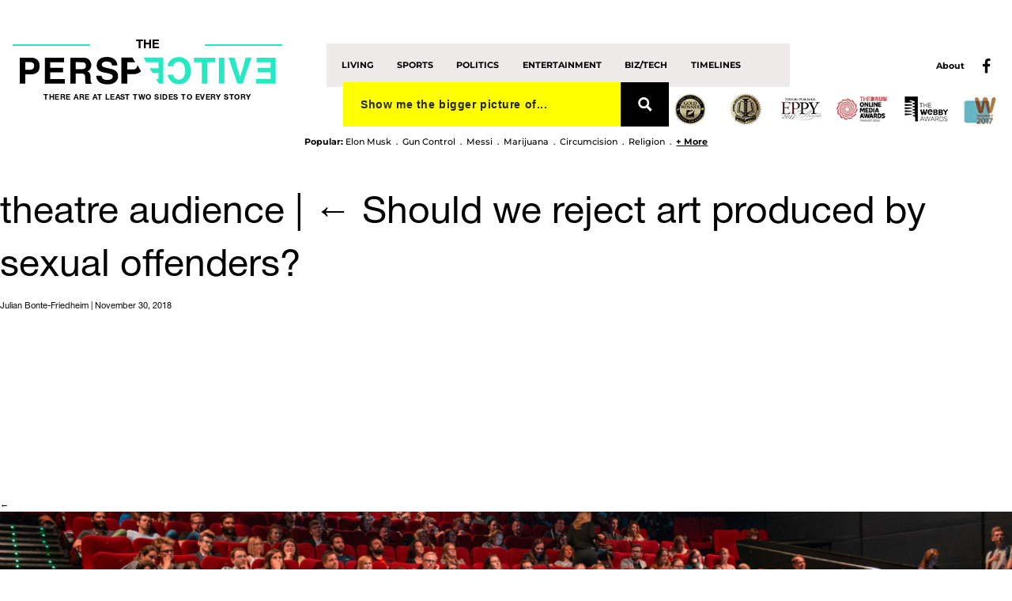

--- FILE ---
content_type: text/html; charset=UTF-8
request_url: https://www.theperspective.com/engage-widget-posts/reject-art-produced-sexual-offenders/theatre-audience
body_size: 43082
content:

<!doctype html>
<html class="no-js" lang="">
<head><meta charset="utf-8"><script>if(navigator.userAgent.match(/MSIE|Internet Explorer/i)||navigator.userAgent.match(/Trident\/7\..*?rv:11/i)){var href=document.location.href;if(!href.match(/[?&]nowprocket/)){if(href.indexOf("?")==-1){if(href.indexOf("#")==-1){document.location.href=href+"?nowprocket=1"}else{document.location.href=href.replace("#","?nowprocket=1#")}}else{if(href.indexOf("#")==-1){document.location.href=href+"&nowprocket=1"}else{document.location.href=href.replace("#","&nowprocket=1#")}}}}</script><script>(()=>{class RocketLazyLoadScripts{constructor(){this.v="1.2.6",this.triggerEvents=["keydown","mousedown","mousemove","touchmove","touchstart","touchend","wheel"],this.userEventHandler=this.t.bind(this),this.touchStartHandler=this.i.bind(this),this.touchMoveHandler=this.o.bind(this),this.touchEndHandler=this.h.bind(this),this.clickHandler=this.u.bind(this),this.interceptedClicks=[],this.interceptedClickListeners=[],this.l(this),window.addEventListener("pageshow",(t=>{this.persisted=t.persisted,this.everythingLoaded&&this.m()})),this.CSPIssue=sessionStorage.getItem("rocketCSPIssue"),document.addEventListener("securitypolicyviolation",(t=>{this.CSPIssue||"script-src-elem"!==t.violatedDirective||"data"!==t.blockedURI||(this.CSPIssue=!0,sessionStorage.setItem("rocketCSPIssue",!0))})),document.addEventListener("DOMContentLoaded",(()=>{this.k()})),this.delayedScripts={normal:[],async:[],defer:[]},this.trash=[],this.allJQueries=[]}p(t){document.hidden?t.t():(this.triggerEvents.forEach((e=>window.addEventListener(e,t.userEventHandler,{passive:!0}))),window.addEventListener("touchstart",t.touchStartHandler,{passive:!0}),window.addEventListener("mousedown",t.touchStartHandler),document.addEventListener("visibilitychange",t.userEventHandler))}_(){this.triggerEvents.forEach((t=>window.removeEventListener(t,this.userEventHandler,{passive:!0}))),document.removeEventListener("visibilitychange",this.userEventHandler)}i(t){"HTML"!==t.target.tagName&&(window.addEventListener("touchend",this.touchEndHandler),window.addEventListener("mouseup",this.touchEndHandler),window.addEventListener("touchmove",this.touchMoveHandler,{passive:!0}),window.addEventListener("mousemove",this.touchMoveHandler),t.target.addEventListener("click",this.clickHandler),this.L(t.target,!0),this.S(t.target,"onclick","rocket-onclick"),this.C())}o(t){window.removeEventListener("touchend",this.touchEndHandler),window.removeEventListener("mouseup",this.touchEndHandler),window.removeEventListener("touchmove",this.touchMoveHandler,{passive:!0}),window.removeEventListener("mousemove",this.touchMoveHandler),t.target.removeEventListener("click",this.clickHandler),this.L(t.target,!1),this.S(t.target,"rocket-onclick","onclick"),this.M()}h(){window.removeEventListener("touchend",this.touchEndHandler),window.removeEventListener("mouseup",this.touchEndHandler),window.removeEventListener("touchmove",this.touchMoveHandler,{passive:!0}),window.removeEventListener("mousemove",this.touchMoveHandler)}u(t){t.target.removeEventListener("click",this.clickHandler),this.L(t.target,!1),this.S(t.target,"rocket-onclick","onclick"),this.interceptedClicks.push(t),t.preventDefault(),t.stopPropagation(),t.stopImmediatePropagation(),this.M()}O(){window.removeEventListener("touchstart",this.touchStartHandler,{passive:!0}),window.removeEventListener("mousedown",this.touchStartHandler),this.interceptedClicks.forEach((t=>{t.target.dispatchEvent(new MouseEvent("click",{view:t.view,bubbles:!0,cancelable:!0}))}))}l(t){EventTarget.prototype.addEventListenerWPRocketBase=EventTarget.prototype.addEventListener,EventTarget.prototype.addEventListener=function(e,i,o){"click"!==e||t.windowLoaded||i===t.clickHandler||t.interceptedClickListeners.push({target:this,func:i,options:o}),(this||window).addEventListenerWPRocketBase(e,i,o)}}L(t,e){this.interceptedClickListeners.forEach((i=>{i.target===t&&(e?t.removeEventListener("click",i.func,i.options):t.addEventListener("click",i.func,i.options))})),t.parentNode!==document.documentElement&&this.L(t.parentNode,e)}D(){return new Promise((t=>{this.P?this.M=t:t()}))}C(){this.P=!0}M(){this.P=!1}S(t,e,i){t.hasAttribute&&t.hasAttribute(e)&&(event.target.setAttribute(i,event.target.getAttribute(e)),event.target.removeAttribute(e))}t(){this._(this),"loading"===document.readyState?document.addEventListener("DOMContentLoaded",this.R.bind(this)):this.R()}k(){let t=[];document.querySelectorAll("script[type=rocketlazyloadscript][data-rocket-src]").forEach((e=>{let i=e.getAttribute("data-rocket-src");if(i&&!i.startsWith("data:")){0===i.indexOf("//")&&(i=location.protocol+i);try{const o=new URL(i).origin;o!==location.origin&&t.push({src:o,crossOrigin:e.crossOrigin||"module"===e.getAttribute("data-rocket-type")})}catch(t){}}})),t=[...new Map(t.map((t=>[JSON.stringify(t),t]))).values()],this.T(t,"preconnect")}async R(){this.lastBreath=Date.now(),this.j(this),this.F(this),this.I(),this.W(),this.q(),await this.A(this.delayedScripts.normal),await this.A(this.delayedScripts.defer),await this.A(this.delayedScripts.async);try{await this.U(),await this.H(this),await this.J()}catch(t){console.error(t)}window.dispatchEvent(new Event("rocket-allScriptsLoaded")),this.everythingLoaded=!0,this.D().then((()=>{this.O()})),this.N()}W(){document.querySelectorAll("script[type=rocketlazyloadscript]").forEach((t=>{t.hasAttribute("data-rocket-src")?t.hasAttribute("async")&&!1!==t.async?this.delayedScripts.async.push(t):t.hasAttribute("defer")&&!1!==t.defer||"module"===t.getAttribute("data-rocket-type")?this.delayedScripts.defer.push(t):this.delayedScripts.normal.push(t):this.delayedScripts.normal.push(t)}))}async B(t){if(await this.G(),!0!==t.noModule||!("noModule"in HTMLScriptElement.prototype))return new Promise((e=>{let i;function o(){(i||t).setAttribute("data-rocket-status","executed"),e()}try{if(navigator.userAgent.indexOf("Firefox/")>0||""===navigator.vendor||this.CSPIssue)i=document.createElement("script"),[...t.attributes].forEach((t=>{let e=t.nodeName;"type"!==e&&("data-rocket-type"===e&&(e="type"),"data-rocket-src"===e&&(e="src"),i.setAttribute(e,t.nodeValue))})),t.text&&(i.text=t.text),i.hasAttribute("src")?(i.addEventListener("load",o),i.addEventListener("error",(function(){i.setAttribute("data-rocket-status","failed-network"),e()})),setTimeout((()=>{i.isConnected||e()}),1)):(i.text=t.text,o()),t.parentNode.replaceChild(i,t);else{const i=t.getAttribute("data-rocket-type"),s=t.getAttribute("data-rocket-src");i?(t.type=i,t.removeAttribute("data-rocket-type")):t.removeAttribute("type"),t.addEventListener("load",o),t.addEventListener("error",(i=>{this.CSPIssue&&i.target.src.startsWith("data:")?(console.log("WPRocket: data-uri blocked by CSP -> fallback"),t.removeAttribute("src"),this.B(t).then(e)):(t.setAttribute("data-rocket-status","failed-network"),e())})),s?(t.removeAttribute("data-rocket-src"),t.src=s):t.src="data:text/javascript;base64,"+window.btoa(unescape(encodeURIComponent(t.text)))}}catch(i){t.setAttribute("data-rocket-status","failed-transform"),e()}}));t.setAttribute("data-rocket-status","skipped")}async A(t){const e=t.shift();return e&&e.isConnected?(await this.B(e),this.A(t)):Promise.resolve()}q(){this.T([...this.delayedScripts.normal,...this.delayedScripts.defer,...this.delayedScripts.async],"preload")}T(t,e){var i=document.createDocumentFragment();t.forEach((t=>{const o=t.getAttribute&&t.getAttribute("data-rocket-src")||t.src;if(o&&!o.startsWith("data:")){const s=document.createElement("link");s.href=o,s.rel=e,"preconnect"!==e&&(s.as="script"),t.getAttribute&&"module"===t.getAttribute("data-rocket-type")&&(s.crossOrigin=!0),t.crossOrigin&&(s.crossOrigin=t.crossOrigin),t.integrity&&(s.integrity=t.integrity),i.appendChild(s),this.trash.push(s)}})),document.head.appendChild(i)}j(t){let e={};function i(i,o){return e[o].eventsToRewrite.indexOf(i)>=0&&!t.everythingLoaded?"rocket-"+i:i}function o(t,o){!function(t){e[t]||(e[t]={originalFunctions:{add:t.addEventListener,remove:t.removeEventListener},eventsToRewrite:[]},t.addEventListener=function(){arguments[0]=i(arguments[0],t),e[t].originalFunctions.add.apply(t,arguments)},t.removeEventListener=function(){arguments[0]=i(arguments[0],t),e[t].originalFunctions.remove.apply(t,arguments)})}(t),e[t].eventsToRewrite.push(o)}function s(e,i){let o=e[i];e[i]=null,Object.defineProperty(e,i,{get:()=>o||function(){},set(s){t.everythingLoaded?o=s:e["rocket"+i]=o=s}})}o(document,"DOMContentLoaded"),o(window,"DOMContentLoaded"),o(window,"load"),o(window,"pageshow"),o(document,"readystatechange"),s(document,"onreadystatechange"),s(window,"onload"),s(window,"onpageshow");try{Object.defineProperty(document,"readyState",{get:()=>t.rocketReadyState,set(e){t.rocketReadyState=e},configurable:!0}),document.readyState="loading"}catch(t){console.log("WPRocket DJE readyState conflict, bypassing")}}F(t){let e;function i(e){return t.everythingLoaded?e:e.split(" ").map((t=>"load"===t||0===t.indexOf("load.")?"rocket-jquery-load":t)).join(" ")}function o(o){function s(t){const e=o.fn[t];o.fn[t]=o.fn.init.prototype[t]=function(){return this[0]===window&&("string"==typeof arguments[0]||arguments[0]instanceof String?arguments[0]=i(arguments[0]):"object"==typeof arguments[0]&&Object.keys(arguments[0]).forEach((t=>{const e=arguments[0][t];delete arguments[0][t],arguments[0][i(t)]=e}))),e.apply(this,arguments),this}}o&&o.fn&&!t.allJQueries.includes(o)&&(o.fn.ready=o.fn.init.prototype.ready=function(e){return t.domReadyFired?e.bind(document)(o):document.addEventListener("rocket-DOMContentLoaded",(()=>e.bind(document)(o))),o([])},s("on"),s("one"),t.allJQueries.push(o)),e=o}o(window.jQuery),Object.defineProperty(window,"jQuery",{get:()=>e,set(t){o(t)}})}async H(t){const e=document.querySelector("script[data-webpack]");e&&(await async function(){return new Promise((t=>{e.addEventListener("load",t),e.addEventListener("error",t)}))}(),await t.K(),await t.H(t))}async U(){this.domReadyFired=!0;try{document.readyState="interactive"}catch(t){}await this.G(),document.dispatchEvent(new Event("rocket-readystatechange")),await this.G(),document.rocketonreadystatechange&&document.rocketonreadystatechange(),await this.G(),document.dispatchEvent(new Event("rocket-DOMContentLoaded")),await this.G(),window.dispatchEvent(new Event("rocket-DOMContentLoaded"))}async J(){try{document.readyState="complete"}catch(t){}await this.G(),document.dispatchEvent(new Event("rocket-readystatechange")),await this.G(),document.rocketonreadystatechange&&document.rocketonreadystatechange(),await this.G(),window.dispatchEvent(new Event("rocket-load")),await this.G(),window.rocketonload&&window.rocketonload(),await this.G(),this.allJQueries.forEach((t=>t(window).trigger("rocket-jquery-load"))),await this.G();const t=new Event("rocket-pageshow");t.persisted=this.persisted,window.dispatchEvent(t),await this.G(),window.rocketonpageshow&&window.rocketonpageshow({persisted:this.persisted}),this.windowLoaded=!0}m(){document.onreadystatechange&&document.onreadystatechange(),window.onload&&window.onload(),window.onpageshow&&window.onpageshow({persisted:this.persisted})}I(){const t=new Map;document.write=document.writeln=function(e){const i=document.currentScript;i||console.error("WPRocket unable to document.write this: "+e);const o=document.createRange(),s=i.parentElement;let n=t.get(i);void 0===n&&(n=i.nextSibling,t.set(i,n));const c=document.createDocumentFragment();o.setStart(c,0),c.appendChild(o.createContextualFragment(e)),s.insertBefore(c,n)}}async G(){Date.now()-this.lastBreath>45&&(await this.K(),this.lastBreath=Date.now())}async K(){return document.hidden?new Promise((t=>setTimeout(t))):new Promise((t=>requestAnimationFrame(t)))}N(){this.trash.forEach((t=>t.remove()))}static run(){const t=new RocketLazyLoadScripts;t.p(t)}}RocketLazyLoadScripts.run()})();</script>
	<script type="rocketlazyloadscript" data-rocket-type="text/javascript">(function () {
			var walkme = document.createElement('script');
			walkme.type = 'text/javascript';
			walkme.async = true;
			walkme.src = 'https://cdn.walkme.com/users/162a075034154ad6aa852db91a66b795/walkme_162a075034154ad6aa852db91a66b795_https.js';
			var s = document.getElementsByTagName('script')[0];
			s.parentNode.insertBefore(walkme, s);
			window._walkmeConfig = {smartLoad: true};
		})();</script>

    <!-- Google Tag Manager -->
    <script type="rocketlazyloadscript">(function(w,d,s,l,i){w[l]=w[l]||[];w[l].push({'gtm.start':
                new Date().getTime(),event:'gtm.js'});var f=d.getElementsByTagName(s)[0],
            j=d.createElement(s),dl=l!='dataLayer'?'&l='+l:'';j.async=true;j.src=
            'https://www.googletagmanager.com/gtm.js?id='+i+dl;f.parentNode.insertBefore(j,f);
        })(window,document,'script','dataLayer','GTM-TBVPHXC');</script>
    <!-- End Google Tag Manager -->

	
	<meta http-equiv="x-ua-compatible" content="ie=edge">
	<meta name="viewport" content="width=device-width, initial-scale=1">
	<title>theatre audience - The Perspective</title><link rel="preload" data-rocket-preload as="font" href="https://www.theperspective.com/wp-content/themes/perspective/fonts/fontawesome-webfont.woff2?v=4.7.0" crossorigin><link rel="preload" data-rocket-preload as="font" href="https://www.theperspective.com/wp-content/themes/perspective/fonts/HelveticaLight.woff" crossorigin><link rel="preload" data-rocket-preload as="font" href="https://www.theperspective.com/wp-content/themes/perspective/fonts/HelveticaRegular.woff" crossorigin><link rel="preload" data-rocket-preload as="font" href="https://www.theperspective.com/wp-content/themes/perspective/fonts/HelveticaMedium.woff" crossorigin><link rel="preload" data-rocket-preload as="font" href="https://www.theperspective.com/wp-content/themes/perspective/fonts/HelveticaBold.woff" crossorigin><link rel="preload" data-rocket-preload as="font" href="https://www.theperspective.com/wp-content/themes/perspective/fonts/HelveticaBlack.woff" crossorigin><link rel="preload" data-rocket-preload as="font" href="https://www.theperspective.com/wp-content/themes/perspective/fonts/Montserrat-Regular.woff" crossorigin><link rel="preload" data-rocket-preload as="font" href="https://www.theperspective.com/wp-content/themes/perspective/fonts/Montserrat-Medium.woff" crossorigin><link rel="preload" data-rocket-preload as="font" href="https://www.theperspective.com/wp-content/themes/perspective/fonts/Montserrat-Bold.woff" crossorigin><style id="wpr-usedcss">.ng-cloak,.ng-hide:not(.ng-hide-animate),[ng-cloak]{display:none!important}.ng-animate-shim{visibility:hidden}.ng-anchor{position:absolute}:where(.wp-block-button__link).is-style-outline{border:2px solid;padding:.667em 1.333em}:where(.wp-block-columns.has-background){padding:1.25em 2.375em}ul{box-sizing:border-box}:where(p.has-text-color:not(.has-link-color)) a{color:inherit}:root{--wp--preset--font-size--normal:16px;--wp--preset--font-size--huge:42px}html :where(.has-border-color),html :where([style*=border-width]){border-style:solid}html :where(img[class*=wp-image-]){height:auto;max-width:100%}body{--wp--preset--color--black:#000000;--wp--preset--color--cyan-bluish-gray:#abb8c3;--wp--preset--color--white:#ffffff;--wp--preset--color--pale-pink:#f78da7;--wp--preset--color--vivid-red:#cf2e2e;--wp--preset--color--luminous-vivid-orange:#ff6900;--wp--preset--color--luminous-vivid-amber:#fcb900;--wp--preset--color--light-green-cyan:#7bdcb5;--wp--preset--color--vivid-green-cyan:#00d084;--wp--preset--color--pale-cyan-blue:#8ed1fc;--wp--preset--color--vivid-cyan-blue:#0693e3;--wp--preset--color--vivid-purple:#9b51e0;--wp--preset--gradient--vivid-cyan-blue-to-vivid-purple:linear-gradient(135deg,rgba(6, 147, 227, 1) 0%,rgb(155, 81, 224) 100%);--wp--preset--gradient--light-green-cyan-to-vivid-green-cyan:linear-gradient(135deg,rgb(122, 220, 180) 0%,rgb(0, 208, 130) 100%);--wp--preset--gradient--luminous-vivid-amber-to-luminous-vivid-orange:linear-gradient(135deg,rgba(252, 185, 0, 1) 0%,rgba(255, 105, 0, 1) 100%);--wp--preset--gradient--luminous-vivid-orange-to-vivid-red:linear-gradient(135deg,rgba(255, 105, 0, 1) 0%,rgb(207, 46, 46) 100%);--wp--preset--gradient--very-light-gray-to-cyan-bluish-gray:linear-gradient(135deg,rgb(238, 238, 238) 0%,rgb(169, 184, 195) 100%);--wp--preset--gradient--cool-to-warm-spectrum:linear-gradient(135deg,rgb(74, 234, 220) 0%,rgb(151, 120, 209) 20%,rgb(207, 42, 186) 40%,rgb(238, 44, 130) 60%,rgb(251, 105, 98) 80%,rgb(254, 248, 76) 100%);--wp--preset--gradient--blush-light-purple:linear-gradient(135deg,rgb(255, 206, 236) 0%,rgb(152, 150, 240) 100%);--wp--preset--gradient--blush-bordeaux:linear-gradient(135deg,rgb(254, 205, 165) 0%,rgb(254, 45, 45) 50%,rgb(107, 0, 62) 100%);--wp--preset--gradient--luminous-dusk:linear-gradient(135deg,rgb(255, 203, 112) 0%,rgb(199, 81, 192) 50%,rgb(65, 88, 208) 100%);--wp--preset--gradient--pale-ocean:linear-gradient(135deg,rgb(255, 245, 203) 0%,rgb(182, 227, 212) 50%,rgb(51, 167, 181) 100%);--wp--preset--gradient--electric-grass:linear-gradient(135deg,rgb(202, 248, 128) 0%,rgb(113, 206, 126) 100%);--wp--preset--gradient--midnight:linear-gradient(135deg,rgb(2, 3, 129) 0%,rgb(40, 116, 252) 100%);--wp--preset--duotone--dark-grayscale:url('#wp-duotone-dark-grayscale');--wp--preset--duotone--grayscale:url('#wp-duotone-grayscale');--wp--preset--duotone--purple-yellow:url('#wp-duotone-purple-yellow');--wp--preset--duotone--blue-red:url('#wp-duotone-blue-red');--wp--preset--duotone--midnight:url('#wp-duotone-midnight');--wp--preset--duotone--magenta-yellow:url('#wp-duotone-magenta-yellow');--wp--preset--duotone--purple-green:url('#wp-duotone-purple-green');--wp--preset--duotone--blue-orange:url('#wp-duotone-blue-orange');--wp--preset--font-size--small:13px;--wp--preset--font-size--medium:20px;--wp--preset--font-size--large:36px;--wp--preset--font-size--x-large:42px}*{outline:0}@font-face{font-family:FontAwesome;src:url(https://www.theperspective.com/wp-content/themes/perspective/fonts/fontawesome-webfont.eot?v=4.7.0);src:url(https://www.theperspective.com/wp-content/themes/perspective/fonts/fontawesome-webfont.eot?#iefix&v=4.7.0) format("embedded-opentype"),url(https://www.theperspective.com/wp-content/themes/perspective/fonts/fontawesome-webfont.woff2?v=4.7.0) format("woff2"),url(https://www.theperspective.com/wp-content/themes/perspective/fonts/fontawesome-webfont.woff?v=4.7.0) format("woff"),url(https://www.theperspective.com/wp-content/themes/perspective/fonts/fontawesome-webfont.ttf?v=4.7.0) format("truetype"),url(https://www.theperspective.com/wp-content/themes/perspective/fonts/fontawesome-webfont.svg?v=4.7.0#fontawesomeregular) format("svg");font-weight:400;font-display:swap;font-style:normal}.fa{display:inline-block;font:14px/1 FontAwesome;font-size:inherit;text-rendering:auto;-webkit-font-smoothing:antialiased;-moz-osx-font-smoothing:grayscale}.fa-search:before{content:""}.fa-times:before{content:""}.fa-facebook:before{content:""}[class*=" icon-"]{font-family:icons!important;speak:none;font-style:normal;font-weight:400;font-variant:normal;text-transform:none;line-height:1;-webkit-font-smoothing:antialiased;-moz-osx-font-smoothing:grayscale}@font-face{font-family:Helvetica;src:url(https://www.theperspective.com/wp-content/themes/perspective/fonts/HelveticaLight.eot);src:url(https://www.theperspective.com/wp-content/themes/perspective/fonts/HelveticaLight.eot?#iefix) format("embedded-opentype"),url(https://www.theperspective.com/wp-content/themes/perspective/fonts/HelveticaLight.woff) format("woff"),url(https://www.theperspective.com/wp-content/themes/perspective/fonts/HelveticaLight.ttf) format("truetype");font-style:normal;font-display:swap;font-weight:300}@font-face{font-family:Helvetica;src:url(https://www.theperspective.com/wp-content/themes/perspective/fonts/HelveticaRegular.eot);src:url(https://www.theperspective.com/wp-content/themes/perspective/fonts/HelveticaRegular.eot?#iefix) format("embedded-opentype"),url(https://www.theperspective.com/wp-content/themes/perspective/fonts/HelveticaRegular.woff) format("woff"),url(https://www.theperspective.com/wp-content/themes/perspective/fonts/HelveticaRegular.ttf) format("truetype");font-style:normal;font-display:swap;font-weight:500}@font-face{font-family:Helvetica;src:url(https://www.theperspective.com/wp-content/themes/perspective/fonts/HelveticaMedium.eot);src:url(https://www.theperspective.com/wp-content/themes/perspective/fonts/HelveticaMedium.eot?#iefix) format("embedded-opentype"),url(https://www.theperspective.com/wp-content/themes/perspective/fonts/HelveticaMedium.woff) format("woff"),url(https://www.theperspective.com/wp-content/themes/perspective/fonts/HelveticaMedium.ttf) format("truetype");font-style:normal;font-display:swap;font-weight:600}@font-face{font-family:Helvetica;src:url(https://www.theperspective.com/wp-content/themes/perspective/fonts/HelveticaBold.eot);src:url(https://www.theperspective.com/wp-content/themes/perspective/fonts/HelveticaBold.eot?#iefix) format("embedded-opentype"),url(https://www.theperspective.com/wp-content/themes/perspective/fonts/HelveticaBold.woff) format("woff"),url(https://www.theperspective.com/wp-content/themes/perspective/fonts/HelveticaBold.ttf) format("truetype");font-style:normal;font-display:swap;font-weight:700}@font-face{font-family:Helvetica;src:url(https://www.theperspective.com/wp-content/themes/perspective/fonts/HelveticaBlack.eot);src:url(https://www.theperspective.com/wp-content/themes/perspective/fonts/HelveticaBlack.eot?#iefix) format("embedded-opentype"),url(https://www.theperspective.com/wp-content/themes/perspective/fonts/HelveticaBlack.woff) format("woff"),url(https://www.theperspective.com/wp-content/themes/perspective/fonts/HelveticaBlack.ttf) format("truetype");font-style:normal;font-display:swap;font-weight:900}@font-face{font-family:Montserrat-Regular;src:url(https://www.theperspective.com/wp-content/themes/perspective/fonts/Montserrat-Regular.eot);src:url(https://www.theperspective.com/wp-content/themes/perspective/fonts/Montserrat-Regular.eot?#iefix) format("embedded-opentype"),url(https://www.theperspective.com/wp-content/themes/perspective/fonts/Montserrat-Regular.woff) format("woff"),url(https://www.theperspective.com/wp-content/themes/perspective/fonts/Montserrat-Regular.ttf) format("truetype");font-style:normal;font-display:swap;font-weight:400}@font-face{font-family:Montserrat-Medium;src:url(https://www.theperspective.com/wp-content/themes/perspective/fonts/Montserrat-Medium.eot);src:url(https://www.theperspective.com/wp-content/themes/perspective/fonts/Montserrat-Medium.eot?#iefix) format("embedded-opentype"),url(https://www.theperspective.com/wp-content/themes/perspective/fonts/Montserrat-Medium.woff) format("woff"),url(https://www.theperspective.com/wp-content/themes/perspective/fonts/Montserrat-Medium.ttf) format("truetype");font-style:normal;font-display:swap;font-weight:400}@font-face{font-family:Montserrat-Bold;src:url(https://www.theperspective.com/wp-content/themes/perspective/fonts/Montserrat-Bold.eot);src:url(https://www.theperspective.com/wp-content/themes/perspective/fonts/Montserrat-Bold.eot?#iefix) format("embedded-opentype"),url(https://www.theperspective.com/wp-content/themes/perspective/fonts/Montserrat-Bold.woff) format("woff"),url(https://www.theperspective.com/wp-content/themes/perspective/fonts/Montserrat-Bold.ttf) format("truetype");font-style:normal;font-display:swap;font-weight:400}.modal{position:fixed;top:0;left:0;bottom:0;right:0;z-index:99999;display:-webkit-box;display:-ms-flexbox;display:flex;-webkit-box-pack:center;-ms-flex-pack:center;justify-content:center;-webkit-box-align:center;-ms-flex-align:center;align-items:center;background-color:rgba(0,0,0,.9)}html{font-family:sans-serif;-ms-text-size-adjust:100%;-webkit-text-size-adjust:100%}article,aside,details,figcaption,figure,header,main,nav,section{display:block}audio,progress,video{display:inline-block;vertical-align:baseline}audio:not([controls]){display:none;height:0}[hidden],template{display:none}a:active,a:hover{outline:0}abbr[title]{border-bottom:1px dotted}optgroup,strong{font-weight:700}h1{font-size:2em;margin:.67em 0}mark{background:#ff0;color:#000}small{font-size:80%}img{border:0;max-width:100%;height:auto;-ms-interpolation-mode:bicubic;display:inline-block;vertical-align:middle}svg:not(:root){overflow:hidden}figure{margin:1em 40px}pre{overflow:auto}code,pre{font-family:monospace,monospace;font-size:1em}button,input,optgroup,select,textarea{color:inherit;font:inherit;margin:0}button,select{text-transform:none}button,html input[type=button],input[type=reset],input[type=submit]{-webkit-appearance:button;cursor:pointer}button[disabled],html input[disabled]{cursor:not-allowed}button::-moz-focus-inner,input::-moz-focus-inner{border:0;padding:0}input{line-height:normal;outline:0}input[type=checkbox],input[type=radio]{-webkit-box-sizing:border-box;box-sizing:border-box;padding:0}input[type=number]::-webkit-inner-spin-button,input[type=number]::-webkit-outer-spin-button{height:auto}input[type=search]{-webkit-appearance:textfield;-webkit-box-sizing:content-box;box-sizing:content-box}input[type=search]::-webkit-search-cancel-button,input[type=search]::-webkit-search-decoration{-webkit-appearance:none}legend{border:0;padding:0}textarea{overflow:auto;height:auto;min-height:50px;border-radius:0}table{border-collapse:collapse;border-spacing:0}td{padding:0}html{font-size:100%;-webkit-box-sizing:border-box;box-sizing:border-box}*,::after,::before{-webkit-box-sizing:inherit;box-sizing:inherit}body{margin:0;padding:0;margin:0;font-family:Helvetica,Helvetica,Roboto,Arial,sans-serif;font-weight:400;line-height:1.5;color:#000;background:#fff;-webkit-font-smoothing:antialiased;-moz-osx-font-smoothing:grayscale}select{width:100%;border-radius:0}button{overflow:visible;-webkit-appearance:none;-moz-appearance:none;background:0 0;padding:0;border:0;border-radius:0;line-height:1}.row{max-width:85.375rem;margin-left:auto;margin-right:auto}.row::after,.row::before{content:' ';display:table}.row::after{clear:both}.row .row{margin-left:-.625rem;margin-right:-.625rem}.column{width:100%;float:left;padding-left:.625rem;padding-right:.625rem}.column:last-child:not(:first-child){float:right}.column.end:last-child:last-child{float:left}.column.row.row{float:none}.row .column.row.row{padding-left:0;padding-right:0;margin-left:0;margin-right:0}dd,div,form,h1,h2,h3,li,p,pre,td,ul{margin:0;padding:0}p{font-size:inherit;line-height:1.6;margin-bottom:1rem;text-rendering:optimizeLegibility}em,i{font-style:italic;line-height:inherit}strong{font-weight:700;line-height:inherit}small{font-size:80%;line-height:inherit}h1,h2,h3{font-family:Helvetica,Helvetica,Roboto,Arial,sans-serif;font-weight:400;font-style:normal;color:inherit;text-rendering:optimizeLegibility;margin-top:0;margin-bottom:.5rem;line-height:1.4}h1 small,h2 small,h3 small{color:#cacaca;line-height:0}h1{font-size:1.5rem}h2{font-size:1.25rem}h3{font-size:1.1875rem}a{background-color:transparent;color:inherit;text-decoration:none;line-height:inherit;cursor:pointer;text-decoration:none}a:focus,a:hover{color:inherit}a img{border:0}ul{line-height:1.6;margin-bottom:1rem;list-style-position:outside;list-style-type:disc;margin-left:1.25rem}li{font-size:inherit}ul ul{margin-left:1.25rem;margin-bottom:0}abbr{color:#000;cursor:help;border-bottom:1px dotted #000}code{font-family:Consolas,"Liberation Mono",Courier,monospace;font-weight:400;color:#000;background-color:#e1e1e1;border:1px solid #cacaca;padding:.125rem .3125rem .0625rem}.hide{display:none!important}@-webkit-keyframes fadein{from{opacity:0}to{opacity:1}}@keyframes fadein{from{opacity:0}to{opacity:1}}.scrolling .formats-drop-menu{position:fixed;top:0;right:0;top:50px}.formats-drop-menu{z-index:-1;opacity:0;position:absolute;background-color:rgba(0,0,0,.65);right:17px;width:calc(50% - 14px);height:0}.formats-drop-menu ul{text-align:right;padding:0;margin:0;position:relative;top:3em;right:1em;line-height:2}.formats-drop-menu ul:last-of-type{line-height:1.6;margin-top:2em}.formats-drop-menu ul:last-of-type li a{color:#fff;font-size:12px;font-size:.85616rem}.formats-drop-menu ul li{list-style:none}.formats-drop-menu ul li a{font-size:25px;font-size:1.78368rem;color:#ff0;text-transform:uppercase}.scrolling .formats-drop-menu ul{top:1em;padding-top:4vw}.scrolling .formats-drop-menu.on{-webkit-transition:.3s;-o-transition:.3s;transition:.3s;z-index:666661;opacity:1;padding-bottom:10em;min-height:100vh;overflow:visible;-webkit-transition:.3s;-o-transition:.3s;transition:.3s;height:100%}.scrolling .formats-drop-menu li{line-height:1.2;padding-bottom:10vw;background-image:url([data-uri]);background-repeat:no-repeat;background-size:auto 70%}.scrolling .formats-drop-menu li strong{font-weight:600;font-size:5.6vw}.scrolling .formats-drop-menu li .sub{font-size:2.6vw;width:89%;padding-left:8%;line-height:1.6;font-weight:300}.cube{position:relative;display:block;background-size:cover;background-color:#000;color:#fff;margin-bottom:7px;background-position:center top}.cube:not(.main){margin-top:7px}.cube .center{z-index:10;position:absolute;width:80%;-webkit-box-pack:center;-ms-flex-pack:center;justify-content:center;display:-webkit-box;display:-ms-flexbox;display:flex;-webkit-box-align:start;-ms-flex-align:start;align-items:flex-start;text-transform:uppercase;height:100%;font-size:28px;font-weight:600;padding-top:6%;left:10%;line-height:1.2;text-align:center}.cube::after{display:block;content:'';padding-bottom:97%}.cube.main h2{line-height:1}.cube.main p{line-height:1.2}.cube.main .title{top:-4px;left:-4px;text-align:left;width:auto;top:10px;left:-10px}.cube.main::after{padding-bottom:50.67%;padding-bottom:32.1%}.inner:not(.archive) .cube.main::after{padding-bottom:39.64%}.main .title,article .title{position:absolute;z-index:3;top:-4px;left:0;width:100%;text-align:center}.main .title span,article .title span{width:auto;background-color:#000;color:#ff0;margin:0 auto;display:inline-block;text-align:center;font-size:11px;font-size:.78482rem;font-weight:600;text-transform:uppercase;padding:10px 15px}.main h2,article h2{font-size:22px;font-size:1.56963rem;line-height:1.2;margin-top:.5em;padding:0;font-weight:600;letter-spacing:.02em;margin-bottom:.1em;text-transform:uppercase}header .main h2,header article h2{font-size:35px;font-size:2.49715rem;padding:0;font-size:16px;font-size:1rem}.hamburger{width:21px;height:16px;position:relative;-webkit-transform:rotate(0);-ms-transform:rotate(0);transform:rotate(0);cursor:pointer;top:0;left:0}.hamburger span{display:block;position:absolute;height:2px;width:100%;background:#000;border-radius:0;opacity:1;left:0;-webkit-transform:rotate(0);-ms-transform:rotate(0);transform:rotate(0);-webkit-transition:.25s ease-in-out;-o-transition:.25s ease-in-out;transition:.25s ease-in-out}.hamburger span:first-child{top:0}.hamburger span:nth-child(2),.hamburger span:nth-child(3){top:7px}.hamburger span:nth-child(4){top:14px}.hamburger.open span:first-child{top:7px;width:0%;left:50%}.hamburger.open span:nth-child(2){-webkit-transform:rotate(45deg);-ms-transform:rotate(45deg);transform:rotate(45deg)}.hamburger.open span:nth-child(3){-webkit-transform:rotate(-45deg);-ms-transform:rotate(-45deg);transform:rotate(-45deg)}.hamburger.open span:nth-child(4){top:7px;width:0%;left:50%}.ad{text-align:center;margin:10px 0 7px}.ad p{margin:1em 0 2em;font-size:11px;font-size:.78482rem;color:#26e9c3;text-transform:uppercase}div.search-container{position:absolute;top:0;right:0;width:0;background-color:#fff;height:100%;-webkit-transition:.5s;-o-transition:.5s;transition:.5s ease}div.search-container .close-search{opacity:0;position:fixed}div.search-container input{width:0%;height:100%;border:none;background:0 0}div.search-container input::-webkit-input-placeholder{opacity:1!important;color:#000!important;font-weight:700;text-transform:uppercase;font-size:12px;font-size:.85616rem;line-height:1.5}div.search-container input:-moz-placeholder{opacity:1!important;color:#000!important;font-weight:700;text-transform:uppercase;font-size:12px;font-size:.85616rem;line-height:1.5}div.search-container input::-moz-placeholder{opacity:1!important;color:#000!important;font-weight:700;text-transform:uppercase;font-size:12px;font-size:.85616rem;line-height:1.5}div.search-container input:-ms-input-placeholder{opacity:1!important;color:#000!important;font-weight:700;text-transform:uppercase;font-size:12px;font-size:.85616rem;line-height:1.5}div.search-container .fa-search{opacity:0}body.top-search div.search-container{width:100%;background-color:#e7e7e7;-webkit-transition:width .5s;-o-transition:width .5s;transition:.5s width ease;padding:0 3em}body.top-search div.search-container .close-search{position:static;cursor:pointer;-webkit-transition:opacity .5s;-o-transition:opacity .5s;transition:.5s opacity ease;opacity:1}body.top-search div.search-container input{width:85%;-webkit-transition:width 1.5s .5s;-o-transition:width 1.5s .5s;transition:1.5s width ease .5s}body.top-search div.search-container::after,body.top-search div.search-container::before{content:'';position:absolute;background-color:transparent;width:100%;height:10px;bottom:-10px;left:0}body.top-search div.search-container::before{bottom:inherit;top:-10px}body.top-search div.search-container .fa-search{display:block;opacity:1;-webkit-transition:opacity .5s .5s;-o-transition:opacity .5s .5s;transition:opacity .5s .5s;float:right;margin:8px;cursor:pointer}body.top-search div.search-container .fa-search:hover{color:#ff0;text-shadow:-1px -1px 0 #000,1px -1px 0 #000,-1px 1px 0 #000,1px 1px 0 #000;-webkit-transform:scale(1.2);-ms-transform:scale(1.2);transform:scale(1.2);-webkit-transition:.3s;-o-transition:.3s;transition:.3s ease}body.top-search.scrolling div.search-container{margin-top:4px;height:80%}body.top-search.scrolling div.search-container .fa-search{margin-top:9px}.inner .main article{padding-bottom:1.1em;width:85%;margin-left:5%;font-size:18px;font-size:1.28425rem;letter-spacing:-.02em;line-height:1.3;width:90%}.inner .main article h2{text-transform:none;font-weight:600;font-size:25px;font-size:1.78368rem;letter-spacing:-.01em;padding:0}.inner .main article figure{width:90%;max-width:90%;text-align:center;padding:.5em 0;margin:0 auto}.inner .main article figure figcaption{font-size:13px;font-size:.92751rem;padding-top:1em;color:#464545}.social{text-align:center;margin:0 0 1em}.social i{padding:0 .5em;cursor:pointer}.social i:hover{color:#ff0;text-shadow:-1px -1px 0 #000,1px -1px 0 #000,-1px 1px 0 #000,1px 1px 0 #000;-webkit-transform:scale(1.2);-ms-transform:scale(1.2);transform:scale(1.2);-webkit-transition:.3s;-o-transition:.3s;transition:.3s ease}fieldset.join{margin:0 auto;border:none;text-align:center;padding:0;width:80%}.home fieldset.join{margin:4em auto}fieldset.join form{display:block;margin:1.1em 0 1.6em}fieldset.join form input{font-size:14px;font-size:.99886rem;padding:.8em 2em;border:none;-webkit-box-sizing:border-box;box-sizing:border-box}fieldset.join form input[type=email]{width:60%;background-color:#e7e7e7;font-weight:600;border:1px solid #e7e7e7}fieldset.join form input[type=email]:focus{-webkit-box-shadow:0 0 6px 0 rgba(38,233,195,.44);box-shadow:0 0 6px 0 rgba(38,233,195,.44);border:1px solid rgba(38,233,195,.18)}fieldset.join form input[type=email]::-webkit-input-placeholder{opacity:1!important;color:#000!important;font-weight:700;line-height:1.5}fieldset.join form input[type=email]:-moz-placeholder{opacity:1!important;color:#000!important;font-weight:700;line-height:1.5}fieldset.join form input[type=email]::-moz-placeholder{opacity:1!important;color:#000!important;font-weight:700;line-height:1.5}fieldset.join form input[type=email]:-ms-input-placeholder{opacity:1!important;color:#000!important;font-weight:700;line-height:1.5}fieldset.join form input[type=submit]{background-color:#26e9c3;text-transform:uppercase;font-weight:900;-webkit-transition:.6s;-o-transition:.6s;transition:.6s ease;border:1px solid #26e9c3}fieldset.join form input[type=submit]:hover{background-color:#ff0;-webkit-transition:.4s;-o-transition:.4s;transition:.4s ease}fieldset.join.on.join form{display:none}[class^=swal2]{-webkit-tap-highlight-color:transparent}@-webkit-keyframes animate-success-tip{0%,54%{width:0;left:1px;top:19px}70%{width:50px;left:-8px;top:37px}84%{width:17px;left:21px;top:48px}100%{width:25px;left:14px;top:45px}}@keyframes animate-success-tip{0%,54%{width:0;left:1px;top:19px}70%{width:50px;left:-8px;top:37px}84%{width:17px;left:21px;top:48px}100%{width:25px;left:14px;top:45px}}@-webkit-keyframes animate-success-long{0%,65%{width:0;right:46px;top:54px}84%{width:55px;right:0;top:35px}100%{width:47px;right:8px;top:38px}}@keyframes animate-success-long{0%,65%{width:0;right:46px;top:54px}84%{width:55px;right:0;top:35px}100%{width:47px;right:8px;top:38px}}.animate-success-tip{-webkit-animation:.75s animate-success-tip;animation:.75s animate-success-tip}.animate-success-long{-webkit-animation:.75s animate-success-long;animation:.75s animate-success-long}@-webkit-keyframes animate-error-icon{0%{-webkit-transform:rotateX(100deg);transform:rotateX(100deg);opacity:0}100%{-webkit-transform:rotateX(0);transform:rotateX(0);opacity:1}}@keyframes animate-error-icon{0%{-webkit-transform:rotateX(100deg);transform:rotateX(100deg);opacity:0}100%{-webkit-transform:rotateX(0);transform:rotateX(0);opacity:1}}.animate-error-icon{-webkit-animation:.5s animate-error-icon;animation:.5s animate-error-icon}@-webkit-keyframes animate-x-mark{0%,50%{-webkit-transform:scale(.4);transform:scale(.4);margin-top:26px;opacity:0}80%{-webkit-transform:scale(1.15);transform:scale(1.15);margin-top:-6px}100%{-webkit-transform:scale(1);transform:scale(1);margin-top:0;opacity:1}}@keyframes animate-x-mark{0%,50%{-webkit-transform:scale(.4);transform:scale(.4);margin-top:26px;opacity:0}80%{-webkit-transform:scale(1.15);transform:scale(1.15);margin-top:-6px}100%{-webkit-transform:scale(1);transform:scale(1);margin-top:0;opacity:1}}.animate-x-mark{-webkit-animation:.5s animate-x-mark;animation:.5s animate-x-mark}@-webkit-keyframes pulse-warning{0%{border-color:#f8d486}100%{border-color:#f8bb86}}@keyframes pulse-warning{0%{border-color:#f8d486}100%{border-color:#f8bb86}}.pulse-warning{-webkit-animation:.75s infinite alternate pulse-warning;animation:.75s infinite alternate pulse-warning}.sweet-custom{border-radius:0}article{-webkit-animation:.7s ease-in fadein;animation:.7s ease-in fadein}.author h1,.search h1{text-transform:uppercase;font-size:40px;font-size:2.85388rem;font-weight:700;text-align:center}.author h2,.search h2{font-size:24px;font-size:1.71233rem;font-weight:600}.author .content,.search .content{padding:0 2em;max-width:810px;margin:0 auto;float:none}.author .content a,.search .content a{color:#22ad92;text-decoration:underline}.author fieldset.join,.search fieldset.join{width:90%}.author fieldset.join form input[type=email],.search fieldset.join form input[type=email]{width:84%}.author .content h2{text-align:center;margin-bottom:1em}.lity{z-index:9990;position:fixed;top:0;right:0;bottom:0;left:0;white-space:nowrap;background:#0b0b0b;background:rgba(0,0,0,.9);outline:0!important;opacity:0;-webkit-transition:opacity .3s;-o-transition:opacity .3s;transition:opacity .3s ease}.lity.lity-opened{opacity:1}.lity.lity-closed{opacity:0}.lity *{-webkit-box-sizing:border-box;box-sizing:border-box}.lity-loader{z-index:9991;color:#fff;position:absolute;top:50%;margin-top:-.8em;width:100%;text-align:center;font-size:14px;font-family:Arial,Helvetica,sans-serif;opacity:0;-webkit-transition:opacity .3s;-o-transition:opacity .3s;transition:opacity .3s ease}.lity-loading .lity-loader{opacity:1}.lity-content{z-index:9993;width:100%;-webkit-transform:scale(1);-ms-transform:scale(1);transform:scale(1);-webkit-transition:-webkit-transform .3s;transition:-webkit-transform .3s ease;-o-transition:-o-transform .3s;-o-transition:transform .3s;transition:transform .3s ease;transition:transform .3s ease,-webkit-transform .3s ease}.lity-closed .lity-content,.lity-loading .lity-content{-webkit-transform:scale(.8);-ms-transform:scale(.8);transform:scale(.8)}.lity-content:after{content:'';position:absolute;left:0;top:0;bottom:0;display:block;right:0;width:auto;height:auto;z-index:-1;-webkit-box-shadow:0 0 8px rgba(0,0,0,.6);box-shadow:0 0 8px rgba(0,0,0,.6)}.lity-hide{display:none}.historyEndClass{opacity:0;z-index:-1;-webkit-transition:.3s;-o-transition:.3s;transition:.3s}.leave-modal{width:100%;height:100%;position:fixed;top:0;left:0;display:none;-webkit-box-align:center;-ms-flex-align:center;align-items:center;-webkit-box-pack:center;-ms-flex-pack:center;justify-content:center;-webkit-box-orient:vertical;-webkit-box-direction:normal;-ms-flex-direction:column;flex-direction:column;z-index:100000;background-color:rgba(0,0,0,.9)}body{font-size:16px;font-size:1.14155rem;font-weight:500;font-size:1vw!important}.container{max-width:1580px;margin:14px auto 0;width:100%;position:relative;-webkit-animation:.5s ease-in-out fadein;animation:.5s ease-in-out fadein}.container.on{-webkit-transition:.5s;-o-transition:.5s;transition:.5s;opacity:1}.side-container .side{opacity:1;position:relative;z-index:1}.sweet-btn{text-transform:uppercase;font-size:11px;font-size:.78482rem;background-color:#000;color:#ff0;display:block;position:relative;padding:1.5em 3em;text-align:center;font-weight:700;margin:-.5em auto;display:table}p a{color:#8d199e;text-decoration:underline}p a:hover{color:#000;background-color:#ff0;text-decoration:none}.blur{-webkit-filter:blur(3px);filter:blur(3px)}span.extramorebold{text-decoration:underline;letter-spacing:.5px;text-transform:capitalize}.hideToggle{opacity:0;-o-transition:.2s;transition:all .2s;-webkit-transition:.2s;height:0}.showToggle{opacity:1;-o-transition:.2s;transition:all .2s;-webkit-transition:.2s}.social{display:none}.scrolling .social{position:fixed;bottom:0;z-index:99;width:100%;background:#26e9c3;height:40px;margin:0;padding:5px 0;left:0;-webkit-transition:top .6s;-o-transition:top .6s;transition:.6s top;opacity:1;display:block;border-top:7px solid #eee}.main .title,article .title{top:0;z-index:90}.main .title span,article .title span{width:100%;display:block;text-align:left}.title a{font-weight:800;letter-spacing:.1em}.formats-drop-menu{background-color:rgba(0,0,0,.9)}#ajaxsearchpro2_1 .probox,div.ajaxsearchpro[id*=ajaxsearchpro2_] .probox{margin:0;height:60px;background-image:-o-radial-gradient(center,ellipse cover,#e7e7e7,#e7e7e7);background-image:-o-radial-gradient(center,ellipse,#e7e7e7,#e7e7e7);background-image:radial-gradient(ellipse at center,#e7e7e7,#e7e7e7);border:0 #fff;border-radius:0;-webkit-box-shadow:1px 0 6px -3px #b5b5b5;box-shadow:1px 0 6px -3px #b5b5b5}.probox,.promagnifier,.prosettings{-webkit-box-shadow:none!important;box-shadow:none!important}.h2{font-size:1.25rem}.h3{font-size:1.1875rem}p,ul{margin:0}.b-hover{position:relative}.b-hover::before{content:'';position:absolute;top:-.3em;right:-.3em;bottom:-.3em;left:-.3em;background:#ff0;z-index:-1;opacity:0;-webkit-transition:opacity .3s;-o-transition:opacity .3s;transition:opacity .3s ease}body header{margin-top:21.5em}.b-sandwich{position:relative;width:2.23853em;height:1.82399em;-webkit-box-orient:vertical;-webkit-box-direction:normal;-ms-flex-direction:column;flex-direction:column;-webkit-box-align:end;-ms-flex-align:end;align-items:flex-end;z-index:2;cursor:pointer}.b-sandwich__sw-topper{position:relative;top:0;width:2.23853em;height:.24873em;background:#000;border:none;-webkit-transition:top .2s,width .3s,-webkit-transform .5s;transition:top .2s,width .3s,-webkit-transform .5s;-o-transition:transform .5s,top .2s,width .3s;transition:transform .5s,top .2s,width .3s;transition:transform .5s,top .2s,width .3s,-webkit-transform .5s}.b-sandwich__sw-bottom{position:relative;width:2.23853em;height:.24873em;top:.5389em;background:#000;border:none;-webkit-transition:top .2s,width .3s,-webkit-transform .5s;transition:top .2s,width .3s,-webkit-transform .5s;-o-transition:transform .5s,top .2s,width .3s;transition:transform .5s,top .2s,width .3s;transition:transform .5s,top .2s,width .3s,-webkit-transform .5s;-webkit-transition-delay:.2s,0s;-o-transition-delay:.2s,0s;transition-delay:.2s,0s}.b-sandwich__sw-footer{position:relative;width:2.23853em;height:.24873em;top:1.07781em;background:#000;border:none;-webkit-transition:.5s;-o-transition:.5s;transition:all .5s;-webkit-transition-delay:.1s;-o-transition-delay:.1s;transition-delay:.1s}body.drop-open .b-sandwich__sw-topper{top:.8em;width:2.23853em;-webkit-transform:rotate(135deg);-ms-transform:rotate(135deg);transform:rotate(135deg)}body.drop-open .b-sandwich__sw-bottom{top:.6em;width:2.23853em;-webkit-transform:rotate(-135deg);-ms-transform:rotate(-135deg);transform:rotate(-135deg)}body.drop-open .b-sandwich__sw-footer{opacity:0;top:0;-webkit-transform:rotate(180deg);-ms-transform:rotate(180deg);transform:rotate(180deg)}.b-header{position:fixed;z-index:9999;top:0;left:0;right:0;width:100%;margin:0 auto;padding-top:5.3em;font-family:Montserrat-Regular,sans-serif;font-size:14px;max-width:1580px;color:#000;background:#fff}.b-header::before{content:'';position:absolute;top:0;right:-100%;bottom:0;left:-100%;background:#fff}.b-header ul{-webkit-margin-before:0;margin-block-start:0;-webkit-margin-after:0;margin-block-end:0;-webkit-padding-start:0;padding-inline-start:0}.b-header__first-line{position:relative;z-index:1;display:-webkit-box;display:-ms-flexbox;display:flex;-webkit-box-align:center;-ms-flex-align:center;align-items:center;-webkit-box-pack:justify;-ms-flex-pack:justify;justify-content:space-between;height:4.99429em}.b-header__logo{margin-bottom:-.5em}.b-header__nav-wrapper{display:-webkit-box;display:-ms-flexbox;display:flex;-webkit-box-align:center;-ms-flex-align:center;align-items:center;height:100%}.b-header__nav-title{display:none;font-weight:600;color:#26e9c3;text-transform:uppercase;font-size:1.82399em}.b-header__nav{position:absolute;top:-.3em;left:12em;right:0;margin:0 auto;width:-webkit-max-content;width:-moz-max-content;width:max-content;height:100%;background:#eeeaea;display:-webkit-box;display:-ms-flexbox;display:flex;-webkit-box-align:center;-ms-flex-align:center;align-items:center}.b-header__nav ul:not(#menu-main-general-menu){display:-webkit-box;display:-ms-flexbox;display:flex;-webkit-box-align:center;-ms-flex-align:center;align-items:center;padding-left:.6em;padding-right:4.13813em}.b-header__nav ul:not(#menu-main-general-menu) li{position:relative;list-style-type:none;margin-left:.85em;margin-right:.85rem}.b-header__nav ul:not(#menu-main-general-menu) li a{position:relative;text-transform:uppercase;color:#000;text-decoration:none;font-family:Montserrat-Bold,sans-serif;font-size:1em;padding:.3em;-webkit-transition:background .3s;-o-transition:background .3s;transition:background .3s}.b-header__nav #menu-main-general-menu{display:none}.b-header__nav #menu-main-general-menu li:not(:last-child){margin-bottom:.5em}.b-header__nav #menu-main-general-menu li a{color:#fff;font-size:1.90689em;font-weight:500;text-transform:uppercase}.b-header__search{width:37.38584em;height:5em;position:absolute;top:calc(100% - .8em);left:0;right:0;margin:0 auto;background:#ff0}.b-header__search-wrapper{width:100%;height:100%}.b-header__search-button{cursor:pointer;position:absolute;z-index:1;top:0;right:0;display:none;-webkit-box-pack:center;-ms-flex-pack:center;justify-content:center;-webkit-box-align:center;-ms-flex-align:center;align-items:center;height:100%;width:4.99429em}.b-header__search-button .fa{font-size:1.14155em}.b-header__formats{display:none}.b-header .formats-drop-menu{display:none;overflow:hidden}.b-header__sandwich{display:none;height:100%;width:7em;-webkit-box-pack:center;-ms-flex-pack:center;justify-content:center;-webkit-box-align:center;-ms-flex-align:center;align-items:center;background:#ff0}.b-header__second-line{position:relative;display:-webkit-box;display:-ms-flexbox;display:flex;height:calc(5em + 1.75em);-webkit-box-pack:end;-ms-flex-pack:end;justify-content:flex-end;-webkit-box-align:end;-ms-flex-align:end;align-items:flex-end}.b-header__awards-title{display:none;font-family:Montserrat-Bold,sans-serif;font-size:1em;letter-spacing:-.037em;margin-bottom:2em}.b-header__logos{margin-bottom:calc(1.8em + .9em)}body.top-search .b-header .b-search div.ajaxsearchpro[id*=ajaxsearchpro] .probox .promagnifier .innericon svg{width:1.8em}body.top-search .b-header__search{overflow:visible}body.top-search .b-header__search-wrapper{position:absolute;right:0;-webkit-transition:width .3s ease-out;-o-transition:width .3s ease-out;transition:width .3s ease-out}body.top-search .b-header__search-button{display:none}.b-logo{display:block;width:31em;font-family:Helvetica,sans-serif;font-weight:700;text-transform:uppercase;text-align:center}.b-logo__link{color:#000;text-decoration:none}.b-logo__upper-text{display:-webkit-box;display:-ms-flexbox;display:flex;-webkit-box-pack:justify;-ms-flex-pack:justify;justify-content:space-between;-webkit-box-align:center;-ms-flex-align:center;align-items:center;margin-bottom:.35674em}.b-logo__upper-text::after,.b-logo__upper-text::before{content:'';height:.14269em;width:8.91838em;background:#26e9c3}.b-logo__upper-text span{font-size:1.35559em}.b-logo__lower-text{margin-top:.71347em}.b-logo__lower-text span{font-size:.85616em;letter-spacing:.05em}.b-logo__alt-img{display:none}.b-logo__img{width:95%}.b-social{display:-webkit-box;display:-ms-flexbox;display:flex;-webkit-box-align:center;-ms-flex-align:center;align-items:center;margin-top:-.3em}.b-social__link{-webkit-box-flex:0;-ms-flex:0 0 auto;flex:0 0 auto;color:#000;text-decoration:none;font-size:1em;line-height:normal;font-family:Montserrat-Bold,sans-serif;margin:0 1em}.b-social__link_text{margin-top:-.2em}.b-social .fa{font-size:1.78368em;line-height:normal}.b-search .autocomplete,.b-search input.orig{font-family:Montserrat-Bold,sans-serif!important;text-transform:none!important;font-weight:400!important;text-align:left!important;font-size:1.28425em}.b-search .autocomplete:focus::-webkit-input-placeholder,.b-search input.orig:focus::-webkit-input-placeholder{opacity:0!important}.b-search .autocomplete:focus::-moz-placeholder,.b-search input.orig:focus::-moz-placeholder{opacity:0!important}.b-search .autocomplete:focus:-ms-input-placeholder,.b-search input.orig:focus:-ms-input-placeholder{opacity:0!important}.b-search .autocomplete:focus::-ms-input-placeholder,.b-search input.orig:focus::-ms-input-placeholder{opacity:0!important}.b-search .autocomplete:focus::placeholder,.b-search input.orig:focus::placeholder{opacity:0!important}.b-search .autocomplete::-webkit-input-placeholder,.b-search input.orig::-webkit-input-placeholder{font-family:Montserrat-Bold,sans-serif;font-size:1em;letter-spacing:.04em!important}.b-search .autocomplete::-moz-placeholder,.b-search input.orig::-moz-placeholder{font-family:Montserrat-Bold,sans-serif;font-size:1em;letter-spacing:.04em!important}.b-search .autocomplete:-ms-input-placeholder,.b-search input.orig:-ms-input-placeholder{font-family:Montserrat-Bold,sans-serif;font-size:1em;letter-spacing:.04em!important}.b-search .autocomplete::-ms-input-placeholder,.b-search input.orig::-ms-input-placeholder{font-family:Montserrat-Bold,sans-serif;font-size:1em;letter-spacing:.04em!important}.b-search .autocomplete::placeholder,.b-search input.orig::placeholder{font-family:Montserrat-Bold,sans-serif;font-size:1em;letter-spacing:.04em!important}.b-search .close-search{display:none;cursor:pointer}.b-search .b-search-inner{width:100%;height:100%}.b-search div#ajaxsearchpro2_1{margin-left:0}.b-search #ajaxsearchpro2_1{height:inherit!important}.b-search #ajaxsearchpro2_1 div.asp_m.asp_m_2{height:100%;background:#ff0}.b-search #ajaxsearchpro2_1 .probox{height:inherit!important;background:#ff0}.b-search #ajaxsearchpro2_1 .probox .promagnifier{height:inherit!important;width:5.49372em;background:#000}.b-search #ajaxsearchpro2_1 .probox .promagnifier div.innericon{width:100%;height:100%!important}.b-search #ajaxsearchpro2_1 .probox .promagnifier div.innericon svg{fill:#fff}.b-search #ajaxsearchpro2_1 .probox .proinput input.orig{height:100%!important;margin:0!important;padding:0!important}.b-search #ajaxsearchpro2_1 .probox .proloading{height:100%!important;width:4.28082em;min-height:auto;min-width:auto;max-height:none;max-width:none}.b-search #ajaxsearchpro2_1 .probox .proloading .asp_loader{height:100%!important;width:3.99543em;min-height:auto;min-width:auto;max-height:none;max-width:none}.b-search #ajaxsearchpro2_1 .probox .proclose{height:100%!important;-webkit-box-flex:0;-ms-flex:none;flex:none}.b-search #ajaxsearchpro2_1 .probox .prosettings{height:100%;width:4.28082em}.b-search div.asp_m.asp_m_2{height:inherit!important}.b-search div.asp_m.asp_m_2 .probox .promagnifier{height:inherit!important;width:5.49372em!important;background:#000}.b-search div.asp_m.asp_m_2 .probox .promagnifier div.innericon{height:100%!important;width:100%}.b-search div.asp_m.asp_m_2 .probox .promagnifier div.innericon svg{fill:#fff}.b-search div.asp_m.asp_m_2 .probox .proinput input.orig{height:100%!important;margin:0!important;padding:0!important}.b-search div.asp_m.asp_m_2 .probox .proloading{height:100%!important;width:4.28082em!important;min-height:auto;min-width:auto;max-height:none;max-width:none}.b-search div.asp_m.asp_m_2 .probox .proloading .asp_loader{height:100%!important;width:3.99543em!important;min-height:auto;min-width:auto;max-height:none;max-width:none}.b-search div.asp_m.asp_m_2 .probox .proclose,.b-search div.asp_m.asp_m_2 .probox .prosettings{height:100%!important;width:4.28082em!important}.b-search div.asp_m.ajaxsearchpro .probox .proinput{margin:0;padding-left:2em!important;padding-right:1.78368em!important}.b-search div.asp_m.ajaxsearchpro .probox .proinput input{margin:0}.b-search div.ajaxsearchpro[id*=ajaxsearchpro] .probox .promagnifier .innericon svg{width:2em}.b-search div.ajaxsearchpro[id*=ajaxsearchpro2_] .probox{height:inherit;background:#ff0}.b-header-logos{display:-webkit-box;display:-ms-flexbox;display:flex;-webkit-box-align:center;-ms-flex-align:center;align-items:center;-ms-flex-wrap:wrap;flex-wrap:wrap}.b-header-logos__logo{max-width:6em;max-height:3.6em}.b-header-logos__logo:not(:last-child){margin-right:1.8em}.b-header-logos__logo picture{max-width:6em;max-height:3.6em}.b-header-logos img{width:100%;height:100%;max-width:inherit;max-height:inherit;-o-object-fit:contain;object-fit:contain}.b-search-popular{position:absolute;left:0;right:0;bottom:0;margin:0 auto;width:-webkit-max-content;width:-moz-max-content;width:max-content;display:-webkit-box;display:-ms-flexbox;display:flex;-webkit-box-align:center;-ms-flex-align:center;align-items:center;font-size:1em}.b-search-popular_active .b-search-popular__more{display:none}.b-search-popular_active .b-search-popular__less{display:block}.b-search-popular_active .b-search-popular__item:last-of-type::after{content:none}.b-search-popular_active .b-search-popular__item:not(:nth-child(-n+6)){display:block}.b-search-popular_active .b-search-popular__button{margin-left:.71347em}.b-search-popular__title{font-family:Montserrat-Bold,sans-serif;margin-right:.35674em}.b-search-popular__list{display:-webkit-box;display:-ms-flexbox;display:flex;-webkit-box-align:end;-ms-flex-align:end;align-items:flex-end;overflow:hidden}.b-search-popular__item{font-family:Montserrat-Medium,sans-serif;display:-webkit-box;display:-ms-flexbox;display:flex;cursor:pointer}.b-search-popular__item::after{content:'.';margin-left:.5em;margin-right:.5em}.b-search-popular__item:not(:nth-child(-n+6)){display:none}.b-search-popular__button{cursor:pointer;font-family:Montserrat-Bold,sans-serif;font-size:1em;text-decoration:underline;margin-left:0}.b-search-popular__button:hover{text-decoration:none}.b-search-popular__button span{pointer-events:none}.b-search-popular__less{display:none}header{margin-top:290px}body.home{font-family:Montserrat-Regular,sans-serif}body.home div.asp_w.ajaxsearchpro input[type=search]{-moz-appearance:none!important;appearance:none!important;-webkit-appearance:none!important}body.home .row{max-width:1580px}body.home fieldset.join{width:100%;margin-bottom:30px!important}body.home fieldset.join a{display:block;width:inherit;padding:0 3%}body.home fieldset.join img{max-width:none;width:100%}body.home .cube.main,body.home section .container.on{display:none}body.home .main h2,body.home article h2{font-family:Helvetica,sans-serif;text-align:center;font-size:1.14155em;text-transform:uppercase;line-height:1.15em;padding-top:1.42694em;margin-bottom:.57078em;font-weight:600}body.home .main .title span,body.home article .title span{font-size:.89184em;padding:1.1em 1.5em}.main .title,article .title{font-family:Helvetica,sans-serif}body.single .container{margin-top:0}body.single header{font-size:14.016px}.author .content,.search .content{margin-top:115px;padding-bottom:5em;max-width:none}.author h1,.search h1{font-size:2.56849em;margin-bottom:.5em}.author h2,.search h2{font-size:1.99772em;margin-bottom:.5em}.author fieldset.join form,.search fieldset.join form{max-width:67.375rem;margin-left:auto;margin-right:auto}@media screen and (min-width:48.0625em){.row .row{margin-left:-1.0625rem;margin-right:-1.0625rem}.column{padding-left:1.0625rem;padding-right:1.0625rem}h1{font-size:3rem}.h2,h2{font-size:2.5rem}h3{font-size:1.9375rem}.h3{font-size:1.9375rem}body.single .event-panels .column,body.single header .column{padding-left:0;padding-right:0}}@media (min-width:48.0001em){.scrolling .formats-drop-menu{width:50%}.formats-drop-menu ul:first-of-type li:first-child{color:#26e9c3;text-transform:uppercase;font-size:25px;font-size:1.78368rem;font-weight:600}}@media screen and (min-width:48.0001em){.side .cube,aside.ad{height:22vw;overflow:hidden;min-height:415px}}@media screen and (min-width:601px){.home fieldset.join{margin:4px auto 0}li.search span{font-size:12px;padding:0 .9em;letter-spacing:.7px;font-weight:600;text-transform:capitalize;font-family:Helvetica}header .container,header .row{margin:180px auto 0}body.top-search div.search-container,body.top-search.scrolling div.search-container,div.search-container{height:50%;top:65px;margin-top:0}body.top-search div.search-container .fa-search,body.top-search.scrolling div.search-container .fa-search{margin:25px 8px}.formats-drop-menu.on,.scrolling .formats-drop-menu.on{top:90px;height:350px;min-height:inherit;position:fixed;z-index:666661;opacity:1;width:65.3%}.formats-drop-menu ul,.scrolling .formats-drop-menu ul{top:0;text-align:left;margin-top:0;right:0;padding-top:30px;width:100%;padding-left:5%;padding-right:5%}.formats-drop-menu li strong,.scrolling .formats-drop-menu li strong{font-size:23px!important;color:#ff0;font-weight:600}.formats-drop-menu li .sub,.scrolling .formats-drop-menu li .sub{font-size:14px;padding-left:0;width:100%;text-transform:none;font-weight:100;line-height:1.6}.formats-drop-menu li,.scrolling .formats-drop-menu li{padding-bottom:20px;background:0 0;width:49%;float:left;min-height:100px;margin-right:1%;line-height:initial}.formats-drop-menu ul:last-of-type,.scrolling .formats-drop-menu ul:last-of-type{line-height:1.6;margin-top:0}aside.ad{margin-top:7px}.social{font-size:20px}.scrolling section#multiPanels{margin-top:250px!important}header .container,header .row{margin-top:0}body.home fieldset.join{margin:0}body.single header .container,body.single header .row{margin-top:0}}@media (max-height:700px) and (min-width:48em){.cube.main::after{padding-bottom:88vh}}@media (min-width:786px){.side{opacity:0;position:absolute;z-index:-1}}@media screen and (min-width:1041px){.scrolling .formats-drop-menu.on{top:85px}.scrolling fieldset.join{width:100%;padding:0}.scrolling li.search span{display:none}i.fa.fa-search{font-size:16px;padding-top:5px}body.top-search.scrolling div.search-container{top:0;height:100%;right:70px;width:59%}.scrolling #ajaxsearchpro2_1 .probox,.scrolling #ajaxsearchpro2_1 .probox .proinput input.orig,.scrolling #ajaxsearchpro2_1 .probox .promagnifier,.scrolling #ajaxsearchpro2_1 .probox .promagnifier div.innericon,.scrolling div.ajaxsearchpro[id*=ajaxsearchpro2_] .probox,.scrolling div.ajaxsearchpro[id*=ajaxsearchpro2_] .probox .proinput input.orig,.scrolling div.ajaxsearchpro[id*=ajaxsearchpro2_] .probox .promagnifier,.scrolling div.ajaxsearchpro[id*=ajaxsearchpro2_] .probox .promagnifier div.innericon{height:55px}.scrolling #ajaxsearchpro2_1 .probox .proinput input.orig,.scrolling div.ajaxsearchpro[id*=ajaxsearchpro2_] .probox .proinput input.orig{padding-top:0!important}}@media screen and (min-width:1201px){.b-hover:hover::before{opacity:1}.b-header__nav ul:not(#menu-main-general-menu) li a.on,.b-header__nav ul:not(#menu-main-general-menu) li a:hover{background:#ff0}body.scrolling .b-header{padding-top:1.07021em;padding-bottom:1.07021em}body.scrolling .b-header__first-line{height:3.92409em;-webkit-box-pack:end;-ms-flex-pack:end;justify-content:flex-end}body.scrolling .b-header__popular,body.scrolling .b-header__second-line{display:none}body.scrolling .b-header__logo{-webkit-box-flex:1;-ms-flex:auto;flex:auto;text-align:left}body.scrolling .b-header__logo .b-logo__link{display:inline-block}body.scrolling .b-header__logo .b-logo__img,body.scrolling .b-header__logo .b-logo__lower-text,body.scrolling .b-header__logo .b-logo__upper-text{display:none}body.scrolling .b-header__logo .b-logo__alt-img{display:block}body.scrolling .b-header__nav{position:relative;top:0;left:auto;right:auto;margin:0;-webkit-box-ordinal-group:3;-ms-flex-order:2;order:2}body.scrolling .b-header__nav ul:not(#menu-main-general-menu){padding-left:1.07021em;padding-right:1.07021em}body.scrolling .b-header__nav ul:not(#menu-main-general-menu) li{margin-left:.5em;margin-right:.5em}body.scrolling .b-header__nav ul:not(#menu-main-general-menu) li a{font-size:.78482em}body.scrolling .b-header__search{position:relative;top:auto;left:auto;right:auto;height:100%;margin:0;-webkit-box-ordinal-group:4;-ms-flex-order:3;order:3;width:4.99429em;overflow:hidden}body.scrolling .b-header__search-button{background:#ff0;top:0;display:-webkit-box;display:-ms-flexbox;display:flex;width:100%;z-index:1}body.scrolling .b-header__formats{cursor:pointer;background:#1d1b1a;color:#26e9c3;-webkit-box-ordinal-group:5;-ms-flex-order:4;order:4;height:100%;width:4.99429em;display:-webkit-box;display:-ms-flexbox;display:flex;-webkit-box-orient:vertical;-webkit-box-direction:normal;-ms-flex-direction:column;flex-direction:column;-webkit-box-pack:center;-ms-flex-pack:center;justify-content:center;-webkit-box-align:center;-ms-flex-align:center;align-items:center}body.scrolling .b-header__formats img{width:2.85388em;margin-bottom:.1em}body.scrolling .b-header__formats span{text-transform:uppercase;font-family:Montserrat-Bold,sans-serif;font-size:.71347em}body.scrolling .b-header .formats-drop-menu{display:block;z-index:-1}body.scrolling .b-header .formats-drop-menu.on{display:block;position:absolute;top:100%;left:auto;right:0}body.scrolling .b-header__social{-webkit-box-ordinal-group:2;-ms-flex-order:1;order:1;margin-top:0;margin-right:.71347em}body.scrolling .b-header__social .b-social__link{font-size:.78482em}body.scrolling .b-header__social .b-social__link_text{-webkit-box-ordinal-group:11;-ms-flex-order:10;order:10}body.scrolling .b-header__social .fa{font-size:1.36em}body.scrolling.top-search .b-header .b-search #ajaxsearchpro2_1 .probox{background:#e7e7e7}body.scrolling.top-search .b-header .b-search #ajaxsearchpro2_1 .probox .promagnifier{background:#e7e7e7;width:5.97em}body.scrolling.top-search .b-header .b-search #ajaxsearchpro2_1 .probox .promagnifier div.innericon svg path{fill:#000}body.scrolling.top-search .b-header .b-search div.asp_m.ajaxsearchpro .probox .proinput{padding-left:3.8em!important}body.scrolling.top-search .b-header input.orig{text-align:center!important;text-transform:uppercase!important;font-size:1.1em}body.scrolling.top-search .b-header__search{overflow:visible}body.scrolling.top-search .b-header__search-wrapper{position:absolute;right:0;width:45em}body.scrolling.top-search .b-header .close-search{display:block;position:absolute;height:-webkit-max-content;height:-moz-max-content;height:max-content;top:0;bottom:0;left:1.2em;font-size:1.2em;margin:auto 0;z-index:1}body.scrolling.top-search .b-header__search-button{display:none}body.single .row{max-width:1580px;margin-left:auto;margin-right:auto}body.single .event-panels .column,body.single header .column{padding-left:0;padding-right:0}}@media screen and (min-width:1366px){.formats-drop-menu.on,.scrolling .formats-drop-menu.on{left:calc(50% - 228px);width:894px!important}}@media screen and (max-width:1600px){.b-header{padding-left:1rem;padding-right:1rem;font-size:.86vw}body.single header{font-size:.86vw}}@media (max-width:1280px){body{font-size:14px;font-size:.99886rem}}@media (max-width:1200px){.inner .main article figure{width:100%;max-width:100%;margin-left:0}.inner .main article figure.left{margin-left:0}}@media screen and (max-width:1200px){body header{margin-top:15.8em}.b-header{font-size:12.0615px;padding-top:0}.b-header__first-line{-webkit-box-pack:end;-ms-flex-pack:end;justify-content:flex-end;height:5.28em;margin-right:-1rem}.b-header__logo{margin-bottom:0}.b-header__nav-wrapper{position:fixed;width:100%;height:auto;top:5.30614em;right:0;left:0;bottom:0;background:rgba(0,0,0,.95);display:none;opacity:0;-webkit-box-orient:vertical;-webkit-box-direction:normal;-ms-flex-direction:column;flex-direction:column;-webkit-box-align:start;-ms-flex-align:start;align-items:flex-start;padding:2.5em;overflow-y:scroll;-webkit-transition:opacity .3s;-o-transition:opacity .3s;transition:opacity .3s}.b-header__nav-title{display:block;margin-bottom:.4em}.b-header__nav{font-family:Helvetica,sans-serif;position:relative;background:0 0;left:auto;right:auto;margin:0;height:auto;-webkit-box-ordinal-group:3;-ms-flex-order:2;order:2;text-align:left;width:100%;-webkit-box-orient:vertical;-webkit-box-direction:normal;-ms-flex-direction:column;flex-direction:column;-webkit-box-align:start;-ms-flex-align:start;align-items:flex-start;padding-bottom:5em}.b-header__nav ul:not(#menu-main-general-menu){display:block;-webkit-margin-before:0;margin-block-start:0;-webkit-margin-after:0;margin-block-end:0;padding-left:0;padding-right:0}.b-header__nav ul:not(#menu-main-general-menu) li{margin-left:0;margin-right:0;margin-bottom:.8em}.b-header__nav ul:not(#menu-main-general-menu) li a{padding:0;font-family:Helvetica,sans-serif;color:#ff0;font-size:2.07271em}.b-header__nav #menu-main-general-menu{display:block}.b-header__search{position:relative;top:auto;left:auto;right:auto;margin:0;height:100%;width:5.96941em;opacity:0;-webkit-transition:opacity .3s;-o-transition:opacity .3s;transition:opacity .3s}.b-header__search_active{opacity:1}.b-header__search-wrapper{position:absolute;right:0;-webkit-transition:width .3s ease-out;-o-transition:width .3s ease-out;transition:width .3s ease-out}.b-header__search-button .fa{color:#fff;font-size:1.40944em}.b-header__search-button{display:-webkit-box;display:-ms-flexbox;display:flex;background:#000;width:100%}.b-header__sandwich{display:-webkit-box;display:-ms-flexbox;display:flex}.b-header__second-line{-webkit-box-orient:vertical;-webkit-box-direction:normal;-ms-flex-direction:column;flex-direction:column;height:auto;-webkit-box-pack:center;-ms-flex-pack:center;justify-content:center;-webkit-box-align:center;-ms-flex-align:center;align-items:center;margin-top:1em}.b-header__awards-title{display:block}.b-header__logos{margin-bottom:0}body.drop-open{overflow:hidden}body.drop-open .b-header__nav-wrapper{z-index:5;opacity:1}body.scrolling .b-header{padding-bottom:0}body.scrolling .b-header__second-line{display:none}body.top-search .b-header div.asp_w.ajaxsearchpro{width:calc(100% + 7em)}body.top-search .b-header input.orig{text-align:left!important;text-transform:none!important;font-size:1.1em}body.top-search .b-header__search-wrapper{width:calc(100vw - 7em)}body.top-search .b-header .b-search #ajaxsearchpro2_1 .probox .promagnifier{width:5.97em}body.top-search .b-header .b-search div.asp_m.ajaxsearchpro .probox .proinput{padding-left:4.5em!important}body.top-search .b-header .close-search{display:block;position:absolute;height:-webkit-max-content;height:-moz-max-content;height:max-content;left:.8em;font-size:1.8em;top:0;bottom:0;margin:auto 0;z-index:2}.b-logo{-webkit-box-flex:1;-ms-flex:auto;flex:auto;text-align:left;width:18.6544em;margin-top:.2em}.b-logo__link{width:inherit;display:inline-block}.b-logo__lower-text,.b-logo__upper-text{display:none}.b-logo__alt-img{display:block;width:100%}.b-logo__img{display:none}.b-social{-webkit-box-ordinal-group:2;-ms-flex-order:1;order:1;margin-top:0;margin-bottom:1.24363em}.b-social__link{color:#fff;margin:0}.b-social__link_text{display:none}.b-social__link:not(:last-child){margin-right:2em}.b-social .fa{font-size:2.73598em;line-height:normal}.b-search .autocomplete,.b-search input.orig{font-family:Montserrat-Regular,sans-serif!important;font-size:1.49235em!important;color:#fff!important}.b-search .autocomplete::-webkit-input-placeholder,.b-search input.orig::-webkit-input-placeholder{font-family:Montserrat-Regular,sans-serif!important;color:#fff!important}.b-search .autocomplete::-moz-placeholder,.b-search input.orig::-moz-placeholder{font-family:Montserrat-Regular,sans-serif!important;color:#fff!important}.b-search .autocomplete:-ms-input-placeholder,.b-search input.orig:-ms-input-placeholder{font-family:Montserrat-Regular,sans-serif!important;color:#fff!important}.b-search .autocomplete::-ms-input-placeholder,.b-search input.orig::-ms-input-placeholder{font-family:Montserrat-Regular,sans-serif!important;color:#fff!important}.b-search .autocomplete::placeholder,.b-search input.orig::placeholder{font-family:Montserrat-Regular,sans-serif!important;color:#fff!important}.b-search .close-search{color:#fff}.b-search #ajaxsearchpro2_1 .probox{background:#000}.b-search #ajaxsearchpro2_1 .probox .proinput input.orig{font-family:Montserrat-Regular,sans-serif!important;font-size:16px!important;color:#fff!important}.b-search #ajaxsearchpro2_1 .probox .proinput input.orig::-webkit-input-placeholder{font-size:.9em!important;font-family:Montserrat-Regular,sans-serif!important}.b-search #ajaxsearchpro2_1 .probox .proinput input.orig::-moz-placeholder{font-size:.9em!important;font-family:Montserrat-Regular,sans-serif!important}.b-search #ajaxsearchpro2_1 .probox .proinput input.orig:-ms-input-placeholder{font-size:.9em!important;font-family:Montserrat-Regular,sans-serif!important}.b-search #ajaxsearchpro2_1 .probox .proinput input.orig::-ms-input-placeholder{font-size:.9em!important;font-family:Montserrat-Regular,sans-serif!important}.b-search #ajaxsearchpro2_1 .probox .proinput input.orig::placeholder{font-size:.9em!important;font-family:Montserrat-Regular,sans-serif!important}.b-search #ajaxsearchpro2_1 .probox .proclose{width:2.85388em}.b-search #ajaxsearchpro2_1 div.asp_line-scale-pulse-out>div{background-color:#fff}.b-search div.asp_m.asp_m_2 .probox .proinput input.orig{font-family:Montserrat-Regular,sans-serif!important;font-size:16px!important;color:#fff!important}.b-search div.asp_m.asp_m_2 .probox .proinput input.orig::-webkit-input-placeholder{font-size:.9em!important;font-family:Montserrat-Regular,sans-serif!important}.b-search div.asp_m.asp_m_2 .probox .proinput input.orig::-moz-placeholder{font-size:.9em!important;font-family:Montserrat-Regular,sans-serif!important}.b-search div.asp_m.asp_m_2 .probox .proinput input.orig:-ms-input-placeholder{font-size:.9em!important;font-family:Montserrat-Regular,sans-serif!important}.b-search div.asp_m.asp_m_2 .probox .proinput input.orig::-ms-input-placeholder{font-size:.9em!important;font-family:Montserrat-Regular,sans-serif!important}.b-search div.asp_m.asp_m_2 .probox .proinput input.orig::placeholder{font-size:.9em!important;font-family:Montserrat-Regular,sans-serif!important}.b-header-logos__logo{max-width:4.55996em;max-height:4em}.b-header-logos__logo:not(:last-child){margin-right:1.55em}.b-header-logos__logo picture{max-width:4.55996em;max-height:4em}.b-search-popular{display:none}header{margin-top:12rem}body.home .main .title span,body.home article .title span{font-size:.95345em;padding:1.15em 1.9em}body.home section{margin-bottom:0}body.single .b-header__second-line{display:none}body.single header{font-size:12.0615px;margin-top:4.1rem;font-size:unset;margin-top:4.1rem}.author .content,.search .content{margin-top:6em}.author h1,.search h1{font-size:2.48725em}}@media (max-width:1024px){body{font-size:13px;font-size:.92751rem}}@media screen and (max-width:48em){.title span{font-size:15px}}@media (max-width:48em){.formats-drop-menu{right:0;width:100%;overflow:auto;padding:3em 0 7em 3em;background-color:rgba(0,0,0,.95)}.formats-drop-menu ul{text-align:left;top:1em;width:100%;right:0;line-height:1.7;padding-left:4em}.formats-drop-menu ul:last-of-type{margin-top:1em}.formats-drop-menu ul:last-of-type li a{font-size:36px;font-size:4.8em}.formats-drop-menu ul li a{font-size:40px;font-size:5.33333em}.scrolling .formats-drop-menu.on{overflow:auto;padding-bottom:calc(50px + 7em)}.cube .center{font-size:6vw;padding-top:9%}.cube.main .title{left:0;top:45%;text-align:center;width:100%;display:-webkit-box;display:-ms-flexbox;display:flex;-webkit-box-align:center;-ms-flex-align:center;align-items:center;-webkit-box-pack:center;-ms-flex-pack:center;justify-content:center}.cube.main .title span{font-size:22px;font-size:2.93333em;padding:2.2vw 3vw}.cube.main::after,.inner:not(.archive) .cube.main::after{padding-bottom:114%}.main .title,article .title{top:-8px}.main .title span,article .title span{font-size:18px;font-size:2.4em}.inner .main article h2{font-size:9px;font-size:1.2em}.social{font-size:38px;font-size:5.06667em;margin:0 0 .3em}.home fieldset.join{margin:1em 3em;width:auto}fieldset.join form input{font-size:20px;font-size:2.66667em}.author fieldset.join form input[type=email],.search fieldset.join form input[type=email]{width:74%}.author fieldset.join input,.search fieldset.join input{font-size:20px;font-size:2.66667em}.author h1{font-size:24px}body{font-size:1vw}header .column{padding:0}.container{margin:0 auto}body.home fieldset.join{margin:0}body.home .main .title,body.home article .title{top:0}}@media screen and (max-width:600px){.search h1{font-size:1.5rem;line-height:1.8rem;padding-top:20px}.cube.main p{line-height:1.1;font-size:17px}header .container{margin:50px auto 0!important}.cube.main::after{padding-bottom:114%}.cube.main .title{top:0;left:0;width:100%}section{margin-bottom:5em}.formats-drop-menu.on{z-index:666661;opacity:1;min-height:100vh;-webkit-transition:.3s;-o-transition:.3s;transition:.3s;height:100%;overflow:auto;padding-bottom:calc(50px + 7em)}.formats-drop-menu ul{top:1em;padding-top:4vw}.formats-drop-menu li{line-height:1.2;padding-bottom:10vw;background-image:url([data-uri]…AgTDg4LjY2NSw1MS4xNTcgTDAuODM4LDUxLjE1NyBMMC44MzgsNjUuNTY3IFoiLz48L3N2Zz4=);background-repeat:no-repeat;background-size:auto 70%}.formats-drop-menu li strong{font-weight:600;font-size:5.6vw}.formats-drop-menu li .sub{font-size:2.6vw;width:89%;padding-left:8%;line-height:1.6;font-weight:300}header{margin-top:10rem}body.home section{margin-bottom:0}body.single header{margin-top:4.1rem}.author .content,.search .content{margin-top:15em}}@media screen and (max-width:480px){input.orig:-moz-placeholder,input.orig:-ms-input-placeholder,input.orig::-moz-placeholder,input.orig::-webkit-input-placeholder{font-size:13px!important}.autocomplete,input.orig{font-size:13px!important}input.autocomplete{text-align:right!important}.b-search div.ajaxsearchpro[id*=ajaxsearchpro] .probox .promagnifier .innericon svg{margin-right:0}}@media screen and (max-width:473px){.b-header{font-size:2.55vw}}@media screen and (max-width:470px){body.single header{margin-top:13.7em}}@media screen and (min-width:601px) and (max-width:1040px){.formats-drop-menu.on,.scrolling .formats-drop-menu.on{top:auto;height:100%;width:100%;right:0;width:100%;overflow:auto;padding:3em 0 7em 3em;background-color:rgba(0,0,0,.95)}.formats-drop-menu li,.scrolling .formats-drop-menu li{width:100%}.formats-drop-menu ul,.scrolling .formats-drop-menu ul{text-align:left}.formats-drop-menu ul li a,.formats-drop-menu ul:last-of-type li a{font-size:22px}header .container,header .row{margin:65px auto 0}fieldset.join form input[type=submit]{line-height:23px;border-top:none;border-bottom-color:#26e9c3;border-bottom-width:3px}.cube.main .title{top:0!important;left:0;position:absolute!important}.cube.main::after,.cube::after,.inner:not(.archive) .cube.main::after{padding-bottom:50%}.cube.main .title span,.main .title span,article .title span{font-size:12px}.search h2{font-size:20px}header .column{padding:0}}@media screen and (min-width:1201px) and (max-width:1580px){body header{margin-top:21.5em}header{margin-top:18.2em}.author .content,.search .content{margin-top:6em}}@media print{*{background:0 0!important;color:#000!important;-webkit-box-shadow:none!important;box-shadow:none!important;text-shadow:none!important}a,a:visited{text-decoration:underline}a[href]:after{content:" (" attr(href) ")"}a[href^='#']:after,a[href^='javascript:']:after{content:''}abbr[title]:after{content:" (" attr(title) ")"}pre{border:1px solid #8a8a8a;page-break-inside:avoid}img,tr{page-break-inside:avoid}img{max-width:100%!important}@page{margin:.5cm}h2,h3,p{orphans:3;widows:3}h2,h3{page-break-after:avoid}}@keyframes aspAnFadeIn{0%{opacity:0}50%{opacity:.6}100%{opacity:1}}@-webkit-keyframes aspAnFadeIn{0%{opacity:0}50%{opacity:.6}100%{opacity:1}}@keyframes aspAnFadeOut{0%{opacity:1}50%{opacity:.6}100%{opacity:0}}@-webkit-keyframes aspAnFadeOut{0%{opacity:1}50%{opacity:.6}100%{opacity:0}}@keyframes aspAnFadeInDrop{0%{opacity:0;transform:translate(0,-50px)}100%{opacity:1;transform:translate(0,0)}}@-webkit-keyframes aspAnFadeInDrop{0%{opacity:0;transform:translate(0,-50px);-webkit-transform:translate(0,-50px)}100%{opacity:1;transform:translate(0,0);-webkit-transform:translate(0,0)}}@keyframes aspAnFadeOutDrop{0%{opacity:1;transform:translate(0,0);-webkit-transform:translate(0,0)}100%{opacity:0;transform:translate(0,-50px);-webkit-transform:translate(0,-50px)}}@-webkit-keyframes aspAnFadeOutDrop{0%{opacity:1;transform:translate(0,0);-webkit-transform:translate(0,0)}100%{opacity:0;transform:translate(0,-50px);-webkit-transform:translate(0,-50px)}}div.ajaxsearchpro.asp_an_fadeIn,div.ajaxsearchpro.asp_an_fadeInDrop,div.ajaxsearchpro.asp_an_fadeOut,div.ajaxsearchpro.asp_an_fadeOutDrop{-webkit-animation-duration:.1s;animation-duration:.1s;-webkit-animation-fill-mode:forwards;animation-fill-mode:forwards}.asp_an_fadeIn,div.ajaxsearchpro.asp_an_fadeIn{animation-name:aspAnFadeIn;-webkit-animation-name:aspAnFadeIn}.asp_an_fadeOut,div.ajaxsearchpro.asp_an_fadeOut{animation-name:aspAnFadeOut;-webkit-animation-name:aspAnFadeOut}div.ajaxsearchpro.asp_an_fadeInDrop{animation-name:aspAnFadeInDrop;-webkit-animation-name:aspAnFadeInDrop}div.ajaxsearchpro.asp_an_fadeOutDrop{animation-name:aspAnFadeOutDrop;-webkit-animation-name:aspAnFadeOutDrop}div.ajaxsearchpro.asp_main_container{transition:width 130ms linear;-webkit-transition:width 130ms linear}div.asp_w.ajaxsearchpro,div.asp_w.asp_r,div.asp_w.asp_s{-webkit-box-sizing:content-box;-moz-box-sizing:content-box;-ms-box-sizing:content-box;-o-box-sizing:content-box;box-sizing:content-box;padding:0;margin:0;border:0;border-radius:0;text-transform:none;text-shadow:none;box-shadow:none;text-decoration:none;text-align:left;letter-spacing:normal}div.asp_w.ajaxsearchpro{-webkit-box-sizing:border-box;-moz-box-sizing:border-box;-ms-box-sizing:border-box;-o-box-sizing:border-box;box-sizing:border-box;width:100%;height:auto;border-radius:0;background:rgba(255,255,255,0);overflow:hidden}div.asp_w.asp_r,div.asp_w.asp_r *{-webkit-touch-callout:none;-webkit-user-select:none;-khtml-user-select:none;-moz-user-select:none;-ms-user-select:none;user-select:none}div.asp_w.ajaxsearchpro input[type=text]::-ms-clear{display:none;width:0;height:0}div.asp_w.ajaxsearchpro input[type=text]::-ms-reveal{display:none;width:0;height:0}div.asp_w.ajaxsearchpro input[type=search]::-webkit-search-cancel-button,div.asp_w.ajaxsearchpro input[type=search]::-webkit-search-decoration,div.asp_w.ajaxsearchpro input[type=search]::-webkit-search-results-button,div.asp_w.ajaxsearchpro input[type=search]::-webkit-search-results-decoration{display:none}div.asp_w.ajaxsearchpro input[type=search]{-webkit-appearance:textfield!important}.clear{clear:both}.asp_clear{clear:both!important;margin:0!important;padding:0!important;width:auto!important;height:0!important}.hiddend{display:none!important}div.asp_w.ajaxsearchpro.asp_non_compact{min-width:140px}#asp_absolute_overlay{width:0;height:0;position:fixed;text-align:center;background:rgba(255,255,255,.5);top:0;left:0;display:block;z-index:0;opacity:0;transition:opacity .2s linear;-webkit-transition:opacity .2s linear}div.asp_m.ajaxsearchpro .proinput form:after,div.asp_m.ajaxsearchpro .proinput form:before,div.asp_m.ajaxsearchpro .proinput input:after,div.asp_m.ajaxsearchpro .proinput input:before{display:none}div.asp_w.ajaxsearchpro input:focus,div.asp_w.ajaxsearchpro textarea:focus{outline:0}div.asp_m.ajaxsearchpro .probox .proinput input::-ms-clear{display:none}div.asp_m.ajaxsearchpro .probox{width:auto;border-radius:5px;background:#fff;overflow:hidden;border:1px solid #fff;box-shadow:1px 0 3px #ccc inset;display:-webkit-flex;display:flex;-webkit-flex-direction:row;flex-direction:row;direction:ltr;align-items:stretch}div.asp_m.ajaxsearchpro .probox .proinput{width:1px;height:100%;margin:0 0 0 10px;padding:0 5px;float:left;box-shadow:none;position:relative;flex:1 1 auto;-webkit-flex:1 1 auto;z-index:0}div.asp_m.ajaxsearchpro .probox .proinput form{height:100%;margin:0!important;padding:0!important}div.asp_m.ajaxsearchpro .probox .proinput input{height:100%;width:100%;border:0;background:0 0;width:auto;box-shadow:none;margin:-1px;padding:0;left:0;padding-top:2px;min-width:120px}div.asp_m.ajaxsearchpro .probox .proinput input.autocomplete{border:0;background:0 0;width:100%;box-shadow:none;margin:0;padding:0;left:0}div.asp_m.ajaxsearchpro .probox .proclose,div.asp_m.ajaxsearchpro .probox .proloading,div.asp_m.ajaxsearchpro .probox .promagnifier,div.asp_m.ajaxsearchpro .probox .prosettings{width:20px;height:20px;background:0 0;background-size:20px 20px;float:right;box-shadow:none;margin:0;padding:0;text-align:center;z-index:1}div.asp_m.ajaxsearchpro .probox .proclose,div.asp_m.ajaxsearchpro .probox .proloading{background-position:center center;display:none;background-size:auto;background-repeat:no-repeat;background-color:transparent}div.asp_m.ajaxsearchpro .probox .proloading{padding:2px;box-sizing:border-box}div.asp_m.ajaxsearchpro .probox .proclose{position:relative;cursor:pointer;z-index:2}div.asp_m.ajaxsearchpro .probox .proclose .innericon,div.asp_m.ajaxsearchpro .probox .promagnifier .innericon,div.asp_m.ajaxsearchpro .probox .prosettings .innericon{background-size:20px 20px;background-position:center center;background-repeat:no-repeat;background-color:transparent;width:100%;height:100%;text-align:center;overflow:hidden}div.asp_m.ajaxsearchpro .probox .proloading svg,div.asp_m.ajaxsearchpro .probox .promagnifier .innericon svg,div.asp_m.ajaxsearchpro .probox .prosettings .innericon svg{height:100%;width:22px;vertical-align:baseline;display:inline-block}div.asp_m.ajaxsearchpro.asp_msie .probox .proloading .asp_loader{height:0;width:0;display:none!important}div.asp_m.ajaxsearchpro .probox .proclose svg{background:#333;border-radius:50%;position:absolute;top:50%;width:20px;height:20px;margin-top:-10px;left:50%;margin-left:-10px;fill:#fefefe;padding:4px;box-sizing:border-box;box-shadow:0 0 0 2px rgba(255,255,255,.9)}.opacityOne{opacity:1}.opacityZero{opacity:0}div.asp_w.asp_r p.showmore{display:none;margin:5px 0}div.asp_hidden_data,div.asp_hidden_data *,div.asp_w.asp_r{display:none}div.asp_w.asp_r *{text-decoration:none;text-shadow:none}div.asp_w.asp_r .results{overflow:hidden;width:auto;height:0;margin:0;padding:0}div.asp_w.asp_r .results .asp_nores{overflow:hidden;width:auto;height:auto;line-height:initial;text-align:center;margin:0;background:#fff;padding:10px 3px;color:#222}div.asp_w.asp_r .results .item{overflow:hidden;width:auto;margin:0;padding:3px;position:relative;background:#f4f4f4;border-left:1px solid rgba(255,255,255,.6);border-right:1px solid rgba(255,255,255,.4);animation-delay:0s;animation-duration:1s;animation-fill-mode:both;animation-timing-function:ease;backface-visibility:hidden;-webkit-animation-delay:0s;-webkit-animation-duration:1s;-webkit-animation-fill-mode:both;-webkit-animation-timing-function:ease;-webkit-backface-visibility:hidden}div.asp_w.asp_r .resdrg{height:auto}div.asp_w.ajaxsearchpro .asp_group_header:first-of-type{margin:0 0 -3px!important}div.asp_w.asp_r.vertical .results .item:first-child{border-radius:0}div.asp_w.asp_r.vertical .results .item:last-child{border-radius:0;margin-bottom:0}div.asp_w.asp_r.vertical .results .asp_spacer{background:rgba(255,255,255,.55);display:block;height:1px;margin:0!important;padding:0!important;width:10000px}div.asp_w.asp_r.vertical .results .asp_spacer:last-child{display:none;height:0!important}div.asp_w.asp_r.vertical .results .item:last-child:after{height:0;margin:0;width:0}div.asp_w.asp_r.horizontal{padding:2px 0 10px}div.asp_w.asp_r.horizontal .results .asp_nores{background:0 0}div.asp_w.asp_r.horizontal .results{height:auto;width:auto}div.asp_w.asp_r.horizontal .results .item .asp_content{height:auto;width:100%;padding:0}div.asp_w.asp_r.horizontal .resdrg{height:auto;width:auto}div.asp_w.asp_r.isotopic>nav{display:none;background:rgba(255,255,255,.6);margin:0;position:relative}div.asp_w.asp_r.isotopic a.asp_prev{display:block;float:left;z-index:100;max-height:36px;position:relative;word-wrap:nowrap}div.asp_w.asp_r.isotopic .results .item{box-sizing:border-box;background-clip:padding-box;border:0 solid transparent}div.asp_w.asp_r.isotopic .results .item .asp_item_overlay{width:100%;height:100%;position:absolute;text-align:center;background:rgba(0,0,0,.2);top:0;left:0;display:none;z-index:4;cursor:pointer}div.asp_w.asp_r.isotopic .results .item .asp_item_inner{position:absolute;top:50%;left:50%;width:70px;height:70px;margin:-35px 0 0 -35px;background:#ddd;box-sizing:padding-box;border-radius:50%;background:rgba(0,0,0,.7);text-align:center;z-index:2;line-height:66px}div.asp_w.asp_r.isotopic .results .item .asp_item_inner img,div.asp_w.asp_r.isotopic .results .item .asp_item_inner svg{height:100%;width:32px;fill:#fff}div.asp_w.asp_r.isotopic .results .item .asp_item_inner img{height:32px;vertical-align:middle;display:inline-block}div.asp_w.asp_r.isotopic .results .item .asp_content{width:100%;height:100%;position:absolute;top:0;left:0;background:rgba(255,255,255,.8);border:0;backface-visibility:visible;-webkit-backface-visibility:visible;box-sizing:border-box;z-index:3;padding:4px 6px}div.asp_w.asp_r.isotopic .results .item .asp_item_img+.asp_content{height:auto;top:auto;bottom:0}div.asp_w.asp_r.isotopic .results .item .asp_item_img{width:100%;height:100%;position:absolute;top:0;left:0;z-index:1;backface-visibility:hidden;-webkit-backface-visibility:hidden;background-size:cover;background-position:center}div.asp_w.asp_r.isotopic .results .item .asp_item_overlay_img{width:100%;height:100%;position:absolute;top:0;left:0;z-index:3;filter:url('#aspblur');-moz-filter:url('#aspblur');-webkit-filter:url('#aspblur');-ms-filter:url('#aspblur');-o-filter:url('#aspblur');display:none;cursor:pointer;-webkit-background-size:cover;-moz-background-size:cover;-o-background-size:cover;background-size:cover;background-position:center}div.asp_w.asp_r .photostack,div.asp_w.asp_r .photostack *{-webkit-box-sizing:border-box;-moz-box-sizing:border-box;-ms-box-sizing:border-box;-o-box-sizing:border-box;box-sizing:border-box}div.asp_w.asp_r .photostack{background:0 0;position:relative;text-align:center;overflow:hidden}div.asp_w.asp_r .photostack-start{cursor:pointer}div.asp_w.asp_r .photostack>div{width:100%;height:100%;margin:0 auto}.js div.asp_w.asp_r .photostack figure{position:absolute;display:block;margin:0}div.asp_w.asp_r .photostack-back{display:none;position:absolute;width:100%;height:100%;top:0;left:0;background:#fff;padding:50px 40px;text-align:left}div.asp_w.asp_r .photostack-back p{margin:0}div.asp_w.asp_r .photostack-back p span{text-decoration:line-through}div.asp_w.asp_r .photostack nav{position:absolute;width:100%;bottom:30px;z-index:90;text-align:center;left:0;-webkit-transition:opacity .3s;transition:opacity .3s}div.asp_w.asp_r .photostack-start nav{opacity:0}div.asp_w.asp_r .photostack nav span{position:relative;display:inline-block;margin:0 5px;width:30px;height:30px;cursor:pointer;background:#aaa;border-radius:50%;text-align:center;-webkit-transition:-webkit-transform .6s ease-in-out,background .3s;transition:transform .6s ease-in-out,background .3s;-webkit-transform:scale(.48);transform:scale(.48)}div.asp_w.asp_r .photostack nav span:last-child{margin-right:0}div.asp_w.asp_r .photostack nav span::after{content:"";font-family:asppsicons2;font-size:80%;speak:none;display:inline-block;vertical-align:top;font-style:normal;font-weight:400;font-variant:normal;text-transform:none;line-height:30px;color:#fff;opacity:0;-webkit-font-smoothing:antialiased;-moz-osx-font-smoothing:grayscale;-webkit-transition:opacity .3s;transition:opacity .3s}div.asp_w.asp_r .photostack nav span.current{background:#888;-webkit-transform:scale(1);transform:scale(1)}div.asp_w.asp_r .photostack nav span.current.flip{-webkit-transform:scale(1) rotateY(-180deg) translateZ(-1px);transform:scale(1) rotateY(-180deg) translateZ(-1px);background:#555}div.asp_w.asp_r .photostack nav span.flippable::after{opacity:1;-webkit-transition-delay:.4s;transition-delay:.4s}.js div.asp_w.asp_r .photostack::before{content:'';position:absolute;width:100%;height:100%;background:rgba(0,0,0,.5);top:0;left:0;z-index:100;-webkit-transition:opacity .3s,visibility 0s .3s;transition:opacity .3s,visibility 0s .3s}.js div.asp_w.asp_r .photostack-start::before{-webkit-transition:opacity .3s;transition:opacity .3s}.js div.asp_w.asp_r .photostack::after{content:'View Gallery';font-weight:400;position:absolute;border:3px solid #fff;text-align:center;white-space:nowrap;left:50%;top:50%;-webkit-transform:translateY(-50%) translateX(-50%);transform:translateY(-50%) translateX(-50%);padding:10px 20px;color:#fff;text-transform:uppercase;letter-spacing:1px;cursor:pointer;z-index:101}.js div.asp_w.asp_r .photostack::after,.js div.asp_w.asp_r .photostack::before{opacity:0;visibility:hidden}.js div.asp_w.asp_r .photostack-start::before,.js div.asp_w.asp_r .photostack-start:hover::after,.touch .photostack-start::after{opacity:1;visibility:visible}div.asp_w.asp_r .photostack figure::after{content:'';position:absolute;width:100%;height:100%;top:0;left:0;visibility:visible;opacity:1;background:rgba(0,0,0,.05);-webkit-transition:opacity .6s;transition:opacity .6s}div.asp_w.asp_r figure.photostack-current::after{-webkit-transition:opacity .6s,visibility 0s .6s;transition:opacity .6s,visibility 0s .6s;opacity:0;visibility:hidden}div.asp_w.asp_r .photostack-transition figure{-webkit-transition:-webkit-transform .6s ease-in-out;transition:transform .6s ease-in-out}div.asp_w.asp_r .photostack-perspective{-webkit-perspective:1800px;perspective:1800px}div.asp_w.asp_r .photostack-perspective figure,div.asp_w.asp_r .photostack-perspective>div{-webkit-transform-style:preserve-3d;transform-style:preserve-3d}div.asp_w.asp_r .photostack-perspective figure,div.asp_w.asp_r .photostack-perspective figure div{-webkit-backface-visibility:hidden;backface-visibility:hidden}div.asp_w.asp_r .photostack-perspective figure.photostack-flip{-webkit-transform-origin:0% 50%;transform-origin:0% 50%}.csstransformspreserve3d figure.photostack-flip .photostack-back{-webkit-transform:rotateY(180deg)!important;transform:rotateY(180deg)!important;display:block!important;z-index:1!important}.no-csstransformspreserve3d figure.photostack-showback .photostack-back{display:block!important}.no-js .photostack figure{box-shadow:-2px 2px 0 rgba(0,0,0,.05)!important}.no-js .photostack figure::after{display:none!important}.no-js .photostack figure:nth-child(3n){-webkit-transform:translateX(-10%) rotate(5deg)!important;transform:translateX(-10%) rotate(5deg)!important}.no-js .photostack figure:nth-child(3n-2){-webkit-transform:translateY(10%) rotate(-3deg)!important;transform:translateY(10%) rotate(-3deg)!important}div.asp_w.asp_s.searchsettings{width:auto;height:auto;position:absolute;display:none;z-index:11001;border-radius:0 0 3px 3px;visibility:hidden;opacity:0;overflow:visible}div.asp_w.asp_s.searchsettings form{display:flex;flex-wrap:wrap;margin:0 0 12px!important;padding:0!important}div.asp_w.asp_s.searchsettings .asp_option_inner{margin:2px 10px 0;width:17px;height:17px;position:relative;flex-grow:0;-webkit-flex-grow:0;flex-shrink:0;-webkit-flex-shrink:0}div.asp_w.asp_s.searchsettings input[type=text]:not(.chosen-search-input){width:86%!important;padding:8px 6px!important;margin:5px 0 0 10px!important;background-color:#fafafa!important;font-size:13px;border:none!important;line-height:17px;height:20px}div.asp_w.asp_s.searchsettings div.asp_option_label{font-size:14px;line-height:20px!important;margin:0;width:150px;text-shadow:none;padding:0;min-height:20px;border:none;background:0 0;float:none;-webkit-touch-callout:none;-webkit-user-select:none;-moz-user-select:none;-ms-user-select:none;user-select:none}div.asp_w.asp_s.searchsettings input[type=radio]{vertical-align:middle;margin:0 6px 0 17px;display:inline-block;appearance:normal;-moz-appearance:normal;-webkit-appearance:radio}div.asp_w.asp_s.searchsettings .asp_option_inner input[type=checkbox]{display:none!important}div.asp_w.asp_s.searchsettings .asp_option_inner label{cursor:pointer;position:absolute;width:17px;height:17px;top:0;padding:0;border-radius:2px;box-shadow:none}div.asp_w.asp_s.searchsettings .asp_option_inner label:before{display:none!important}div.asp_w.asp_s.searchsettings .asp_option_inner label:after{opacity:0;font-family:asppsicons2;content:"";background:0 0;border-top:none;border-right:none;box-sizing:content-box;height:100%;width:100%;padding:0!important}div.asp_w.asp_s.searchsettings .asp_option_inner label:hover::after{opacity:.3}div.asp_w.asp_s.searchsettings .asp_option_inner input[type=checkbox]:checked~label:after{opacity:1}div.asp_w.asp_s.searchsettings span.checked~label:after{opacity:1!important}div.asp_w.asp_s.searchsettings fieldset{position:relative;float:left;background:0 0;font-size:.9em;margin:12px 0 0!important;padding:0!important;width:200px;min-width:200px}div.asp_w.asp_s.searchsettings .asp_option{display:flex;flex-direction:row;-webkit-flex-direction:row;align-items:flex-start;margin:0 0 10px;cursor:pointer}div.asp_w.asp_s.searchsettings .asp_option.asp-o-last,div.asp_w.asp_s.searchsettings .asp_option:last-child{margin-bottom:0}div.asp_w.asp_s.searchsettings fieldset .asp_option,div.asp_w.asp_s.searchsettings fieldset .asp_option_cat{width:auto;max-width:none}div.asp_w.asp_s.searchsettings fieldset div.asp_option_label{width:70%;display:block;width:auto;display:block;box-sizing:border-box}div.asp_w.asp_s select{width:100%;max-width:100%;border-radius:0;padding:4px!important;background-color:#fff;background:-webkit-gradient(linear,left top,left bottom,color-stop(20%,#fff),color-stop(50%,#f6f6f6),color-stop(52%,#eee),to(#f4f4f4));background:linear-gradient(#fff 20%,#f6f6f6 50%,#eee 52%,#f4f4f4 100%);background-clip:padding-box;-webkit-box-shadow:none;box-shadow:none;margin:0;border:1px solid #e6e6e6;color:#111;margin-bottom:0!important;box-sizing:border-box;line-height:initial}div.asp_w.asp_s select[multiple]{background:#fff}div.asp_w.asp_s select:not([multiple]){overflow:hidden!important}div.ajaxsearchpro.searchsettings fieldset.asp_custom_f{margin-top:9px}div.ajaxsearchpro.searchsettings fieldset legend{margin-bottom:8px!important;-webkit-touch-callout:none;-webkit-user-select:none;-moz-user-select:none;-ms-user-select:none;user-select:none}div.ajaxsearchpro.searchsettings .asp_sett_scroll>.asp_option_cat:first-child>.asp_option_inner,div.ajaxsearchpro.searchsettings .mCSBap_container>.asp_option_cat:first-child>.asp_option_inner,div.ajaxsearchpro.searchsettings fieldset legend+div.asp_option_inner{margin-top:0!important}.ajaxsearchpro .mCSBap_container{display:block}.results .mCSBap_container{width:auto;margin-right:30px;overflow:hidden;display:block}.results .mCSBap_container.mCS_no_scrollbar{margin-right:0}.results .mCS_destroyed>.mCustomScrollBox>.mCSBap_container.mCS_no_scrollbar,.results .mCS_disabled>.mCustomScrollBox>.mCSBap_container.mCS_no_scrollbar{margin-right:30px}.results .mCustomScrollBox>.mCSBap_scrollTools{width:16px;height:100%;top:0;right:0;opacity:.75}.results .mCSBap_scrollTools .mCSBap_draggerContainer{position:absolute;top:0;left:0;bottom:0;right:0;height:auto}.results .mCSBap_scrollTools a+.mCSBap_draggerContainer{margin:20px 0}.results .mCSBap_scrollTools .mCSBap_draggerRail{width:2px;height:100%;margin:0 auto;-webkit-border-radius:10px;-moz-border-radius:10px;border-radius:10px}.results .mCSBap_scrollTools .mCSBap_dragger{cursor:pointer;width:100%;height:30px}.results .mCSBap_scrollTools .mCSBap_dragger .mCSBap_dragger_bar{width:4px;height:100%;margin:0 auto;-webkit-border-radius:10px;-moz-border-radius:10px;border-radius:10px;text-align:center}.results .mCSBap_scrollTools .mCSBap_buttonDown,.results .mCSBap_scrollTools .mCSBap_buttonUp{display:block}.results .mCSBap_horizontal>.mCSBap_container{height:auto;margin-right:0;margin-bottom:30px;overflow:hidden}.results .mCSBap_horizontal>.mCSBap_container.mCS_no_scrollbar{margin-bottom:0}.results .mCS_destroyed>.mCSBap_horizontal>.mCSBap_container.mCS_no_scrollbar,.results .mCS_disabled>.mCSBap_horizontal>.mCSBap_container.mCS_no_scrollbar{margin-right:0;margin-bottom:30px}.results .mCSBap_horizontal.mCustomScrollBox>.mCSBap_scrollTools{width:100%;height:16px;top:auto;right:auto;bottom:0;left:0;overflow:hidden}.results .mCSBap_horizontal>.mCSBap_scrollTools a+.mCSBap_draggerContainer{margin:0 20px}.results .mCSBap_horizontal>.mCSBap_scrollTools .mCSBap_draggerRail{width:100%;height:2px;margin:7px 0;-webkit-border-radius:10px;-moz-border-radius:10px;border-radius:10px}.results .mCSBap_horizontal>.mCSBap_scrollTools .mCSBap_dragger{width:30px;height:100%}.results .mCSBap_horizontal>.mCSBap_scrollTools .mCSBap_dragger .mCSBap_dragger_bar{width:100%;height:4px;margin:6px auto;-webkit-border-radius:10px;-moz-border-radius:10px;border-radius:10px}.results .mCSBap_horizontal>.mCSBap_scrollTools .mCSBap_buttonLeft,.results .mCSBap_horizontal>.mCSBap_scrollTools .mCSBap_buttonRight{display:block;position:relative;width:20px;height:100%;overflow:hidden;margin:0 auto;cursor:pointer;float:left}.results .mCSBap_horizontal>.mCSBap_scrollTools .mCSBap_buttonRight{margin-left:-40px;float:right}.results .mCustomScrollBox{-ms-touch-action:none}.results .mCustomScrollBox:hover>.mCSBap_scrollTools,div.searchsettings .mCustomScrollBox:hover>.mCSBap_scrollTools{opacity:1}.results .mCSBap_scrollTools .mCSBap_draggerRail,div.searchsettings .mCSBap_scrollTools .mCSBap_draggerRail{background:#000;background:rgba(0,0,0,.4)}.results .mCSBap_scrollTools .mCSBap_dragger .mCSBap_dragger_bar,div.searchsettings .mCSBap_scrollTools .mCSBap_dragger .mCSBap_dragger_bar{background:#fff;background:#fff}.results .mCSBap_scrollTools .mCSBap_dragger:hover .mCSBap_dragger_bar{background:rgba(255,255,255,.85)}.results .mCSBap_scrollTools .mCSBap_dragger.mCSBap_dragger_onDrag .mCSBap_dragger_bar,.results .mCSBap_scrollTools .mCSBap_dragger:active .mCSBap_dragger_bar{background:rgba(255,255,255,.9)}.results .mCSBap_scrollTools .mCSBap_buttonUp{background-position:0 0}.results .mCSBap_scrollTools .mCSBap_buttonDown{top:100%;margin-top:-40px;background-position:0 -20px}div.asp_w.asp_r.horizontal .results .mCSBap_scrollTools .mCSBap_buttonLeft,div.searchsettings .mCSBap_scrollTools .mCSBap_buttonLeft{position:relative;background:0 0;margin-left:9px}div.asp_w.asp_r.horizontal .results .mCSBap_scrollTools .mCSBap_buttonLeft:after,div.searchsettings .mCSBap_scrollTools .mCSBap_buttonLeft:after{border:solid transparent;content:" ";height:0;width:0;position:absolute;pointer-events:none}div.asp_w.asp_r.horizontal .results .mCSBap_scrollTools .mCSBap_buttonRight,div.searchsettings .mCSBap_scrollTools .mCSBap_buttonRight{position:relative;background:0 0;margin-right:9px;margin-top:0}div.asp_w.asp_r.horizontal .results .mCSBap_scrollTools .mCSBap_buttonRight:after,div.searchsettings .mCSBap_scrollTools .mCSBap_buttonRight:after{border:solid transparent;content:" ";height:0;width:0;position:absolute;pointer-events:none}div.asp_w.asp_r .results .mCSBap_horizontal>.mCSBap_scrollTools a+.mCSBap_draggerContainer{margin:10px 12px 0 36px}.results .mCSBap_scrollTools .mCSBap_buttonRight{background-position:0 -56px}.results .mCSBap_scrollTools .mCSBap_buttonDown:hover,.results .mCSBap_scrollTools .mCSBap_buttonLeft:hover,.results .mCSBap_scrollTools .mCSBap_buttonRight:hover,.results .mCSBap_scrollTools .mCSBap_buttonUp:hover,div.searchsettings .mCSBap_scrollTools .mCSBap_buttonDown:hover,div.searchsettings .mCSBap_scrollTools .mCSBap_buttonLeft:hover,div.searchsettings .mCSBap_scrollTools .mCSBap_buttonRight:hover,div.searchsettings .mCSBap_scrollTools .mCSBap_buttonUp:hover{opacity:.75}.results .mCSBap_scrollTools .mCSBap_buttonDown:active,.results .mCSBap_scrollTools .mCSBap_buttonLeft:active,.results .mCSBap_scrollTools .mCSBap_buttonRight:active,.results .mCSBap_scrollTools .mCSBap_buttonUp:active,div.searchsettings .mCSBap_scrollTools .mCSBap_buttonDown:active,div.searchsettings .mCSBap_scrollTools .mCSBap_buttonLeft:active,div.searchsettings .mCSBap_scrollTools .mCSBap_buttonRight:active,div.searchsettings .mCSBap_scrollTools .mCSBap_buttonUp:active{opacity:.9}div.asp_w.ajaxsearchpro .mCSBap_container{width:auto;margin-right:20px;overflow:hidden}div.asp_w.ajaxsearchpro .mCSBap_container.mCS_no_scrollbar,div.asp_w.ajaxsearchpro .mCSBap_container.mCS_no_scrollbar_y{margin-right:0}div.asp_w.ajaxsearchpro .mCustomScrollBox .mCSBap_scrollTools{width:16px;height:100%;top:0;right:0;opacity:.75}div.asp_w.ajaxsearchpro .mCSBap_scrollTools .mCSBap_draggerContainer{height:100%;-webkit-box-sizing:border-box;-moz-box-sizing:border-box;box-sizing:border-box;margin:2px 0}div.asp_w.ajaxsearchpro .mCSBap_scrollTools .mCSBap_buttonUp+.mCSBap_draggerContainer{padding-bottom:40px;margin-top:20px}div.asp_w.ajaxsearchpro .mCSBap_scrollTools .mCSBap_draggerRail{width:2px;height:100%;margin:0 auto;-webkit-border-radius:10px;-moz-border-radius:10px;border-radius:10px;background:#000;background:rgba(0,0,0,.4)}div.asp_w.ajaxsearchpro .mCSBap_scrollTools .mCSBap_dragger{cursor:pointer;width:100%;height:30px}div.asp_w.ajaxsearchpro .mCSBap_scrollTools .mCSBap_dragger .mCSBap_dragger_bar{width:6px;box-shadow:0 0 2px 0 rgba(0,0,0,.5);height:100%;margin:0 auto;-webkit-border-radius:10px;-moz-border-radius:10px;border-radius:10px;text-align:center}div.asp_w.ajaxsearchpro .mCSBap_scrollTools .mCSBap_buttonDown,div.asp_w.ajaxsearchpro .mCSBap_scrollTools .mCSBap_buttonUp{height:20px;-overflow:hidden;margin:0 auto;cursor:pointer}div.asp_w.ajaxsearchpro .mCSBap_scrollTools .mCSBap_buttonDown{bottom:0;margin-top:-40px}div.asp_w.ajaxsearchpro .mCSBap_horizontal .mCSBap_container{height:auto;margin-right:0;margin-bottom:20px;overflow:hidden}div.asp_w.ajaxsearchpro .mCSBap_horizontal .mCSBap_container.mCS_no_scrollbar{margin-bottom:0}div.asp_w.ajaxsearchpro .mCSBap_horizontal.mCustomScrollBox .mCSBap_scrollTools{width:100%;height:26px;top:auto;right:auto;bottom:6px;left:0;overflow:hidden}div.asp_w.ajaxsearchpro .mCSBap_horizontal .mCSBap_scrollTools .mCSBap_draggerContainer{height:23px;width:auto;-webkit-box-sizing:border-box;-moz-box-sizing:border-box;box-sizing:border-box;overflow:hidden}div.asp_w.ajaxsearchpro .mCSBap_horizontal .mCSBap_scrollTools .mCSBap_buttonLeft+.mCSBap_draggerContainer{padding-bottom:0;padding-right:20px}div.asp_w.ajaxsearchpro .mCSBap_horizontal .mCSBap_scrollTools .mCSBap_draggerRail{width:100%;height:2px;margin:7px 0;-webkit-border-radius:10px;-moz-border-radius:10px;border-radius:10px}div.asp_w.ajaxsearchpro .mCSBap_horizontal .mCSBap_scrollTools .mCSBap_dragger{width:30px;height:100%}div.asp_w.ajaxsearchpro .mCSBap_horizontal .mCSBap_scrollTools .mCSBap_dragger .mCSBap_dragger_bar{width:100%;height:4px;margin:6px auto;-webkit-border-radius:10px;-moz-border-radius:10px;border-radius:10px}div.asp_w.ajaxsearchpro .mCSBap_horizontal .mCSBap_scrollTools .mCSBap_buttonLeft,div.asp_w.ajaxsearchpro .mCSBap_horizontal .mCSBap_scrollTools .mCSBap_buttonRight{width:20px;height:100%;overflow:hidden;margin:0 auto;cursor:pointer;float:left}div.asp_w.ajaxsearchpro .mCSBap_horizontal .mCSBap_scrollTools .mCSBap_buttonRight{right:0;bottom:auto;margin-left:-40px;margin-top:-16px;float:right}div.asp_w.ajaxsearchpro .mCustomScrollBox:hover .mCSBap_scrollTools{opacity:1}div.asp_w.ajaxsearchpro .mCSBap_scrollTools .mCSBap_buttonDown,div.asp_w.ajaxsearchpro .mCSBap_scrollTools .mCSBap_buttonLeft,div.asp_w.ajaxsearchpro .mCSBap_scrollTools .mCSBap_buttonRight,div.asp_w.ajaxsearchpro .mCSBap_scrollTools .mCSBap_buttonUp{padding:10px 0 0;background:0;opacity:.4}div.asp_w.ajaxsearchpro .mCSBap_scrollTools .mCSBap_buttonDown:after{top:100%;border:solid transparent;content:" ";height:0;width:0;position:absolute}div.asp_w.ajaxsearchpro .mCSBap_scrollTools .mCSBap_buttonUp{position:relative;margin:10px 0 0;height:0;background-position:0 0}div.asp_w.ajaxsearchpro .mCSBap_scrollTools .mCSBap_buttonUp:after{bottom:100%;border:solid transparent;content:" ";height:0;width:0;position:absolute}div.asp_w.ajaxsearchpro .mCSBap_scrollTools .mCSBap_buttonDown{height:0;position:relative;background-position:0 -20px}div.asp_w.ajaxsearchpro .mCSBap_scrollTools .mCSBap_buttonLeft{background-position:0 -40px}div.asp_w.ajaxsearchpro .mCSBap_scrollTools .mCSBap_buttonRight{background-position:0 -56px}div.asp_w.ajaxsearchpro .mCSBap_scrollTools .mCSBap_buttonDown:hover,div.asp_w.ajaxsearchpro .mCSBap_scrollTools .mCSBap_buttonLeft:hover,div.asp_w.ajaxsearchpro .mCSBap_scrollTools .mCSBap_buttonRight:hover,div.asp_w.ajaxsearchpro .mCSBap_scrollTools .mCSBap_buttonUp:hover{opacity:.75}div.asp_w.ajaxsearchpro .mCSBap_scrollTools .mCSBap_buttonDown:active,div.asp_w.ajaxsearchpro .mCSBap_scrollTools .mCSBap_buttonLeft:active,div.asp_w.ajaxsearchpro .mCSBap_scrollTools .mCSBap_buttonRight:active,div.asp_w.ajaxsearchpro .mCSBap_scrollTools .mCSBap_buttonUp:active{opacity:.9}div.ajaxsearchpro .mCustScr.mCS_no_scrollbar{-ms-touch-action:auto;touch-action:auto}div.ajaxsearchpro .mCustomScrollBox{position:relative;overflow:hidden;height:auto;max-width:100%;outline:0;direction:ltr}div.ajaxsearchpro .mCSBap_container{overflow:hidden;width:auto;height:auto}div.ajaxsearchpro .mCSBap_container.mCS_no_scrollbar_y.mCS_y_hidden{margin-right:0}div.ajaxsearchpro .mCS-dir-rtl>.mCSBap_inside>.mCSBap_container{margin-right:0;margin-left:20px}div.ajaxsearchpro .mCS-dir-rtl>.mCSBap_inside>.mCSBap_container.mCS_no_scrollbar_y.mCS_y_hidden{margin-left:0}div.ajaxsearchpro .mCSBap_scrollTools{position:absolute;width:16px;height:auto;left:auto;top:0;right:0;bottom:0}div.ajaxsearchpro .mCSBap_outside+.mCSBap_scrollTools{right:-26px}div.ajaxsearchpro .mCS-dir-rtl>.mCSBap_inside>.mCSBap_scrollTools,div.ajaxsearchpro .mCS-dir-rtl>.mCSBap_outside+.mCSBap_scrollTools{right:auto;left:0}div.ajaxsearchpro .mCS-dir-rtl>.mCSBap_outside+.mCSBap_scrollTools{left:-26px}div.ajaxsearchpro .mCSBap_scrollTools .mCSBap_draggerContainer{position:absolute;top:0;left:0;bottom:0;right:0;height:auto}div.ajaxsearchpro .mCSBap_scrollTools a+.mCSBap_draggerContainer{margin:20px 0}div.ajaxsearchpro .mCSBap_scrollTools .mCSBap_draggerRail{width:2px;height:100%;margin:0 auto;-webkit-border-radius:16px;-moz-border-radius:16px;border-radius:16px}div.ajaxsearchpro .mCSBap_scrollTools .mCSBap_dragger{cursor:pointer;width:100%;height:30px;z-index:1}div.ajaxsearchpro .mCSBap_scrollTools .mCSBap_dragger .mCSBap_dragger_bar{position:relative;width:4px;height:100%;margin:0 auto;-webkit-border-radius:16px;-moz-border-radius:16px;border-radius:16px;text-align:center}div.ajaxsearchpro .mCSBap_scrollTools .mCSBap_buttonDown,div.ajaxsearchpro .mCSBap_scrollTools .mCSBap_buttonUp{display:block;position:absolute;height:20px;width:100%;overflow:hidden;margin:0 auto;cursor:pointer}div.ajaxsearchpro .mCSBap_scrollTools .mCSBap_buttonDown{bottom:0}div.ajaxsearchpro .mCSBap_horizontal.mCSBap_inside>.mCSBap_container{margin-right:0;margin-bottom:30px!important}div.ajaxsearchpro .mCSBap_horizontal.mCSBap_outside>.mCSBap_container{min-height:100%}div.ajaxsearchpro .mCSBap_horizontal>.mCSBap_container.mCS_no_scrollbar_x.mCS_x_hidden{margin-bottom:0!important}div.ajaxsearchpro .mCSBap_scrollTools.mCSBap_scrollTools_horizontal{width:auto;height:16px;top:auto;right:0;bottom:0;left:0}div.ajaxsearchpro .mCustomScrollBox+.mCSBap_scrollTools+.mCSBap_scrollTools.mCSBap_scrollTools_horizontal,div.ajaxsearchpro .mCustomScrollBox+.mCSBap_scrollTools.mCSBap_scrollTools_horizontal{bottom:-26px}div.ajaxsearchpro .mCSBap_scrollTools.mCSBap_scrollTools_horizontal a+.mCSBap_draggerContainer{margin:0 20px}div.ajaxsearchpro .mCSBap_scrollTools.mCSBap_scrollTools_horizontal .mCSBap_draggerRail{width:100%;height:2px;margin:7px 0}div.ajaxsearchpro .mCSBap_scrollTools.mCSBap_scrollTools_horizontal .mCSBap_dragger{width:30px;height:100%;left:0}div.ajaxsearchpro .mCSBap_scrollTools.mCSBap_scrollTools_horizontal .mCSBap_dragger .mCSBap_dragger_bar{width:100%;height:4px;margin:6px auto}div.ajaxsearchpro .mCSBap_scrollTools.mCSBap_scrollTools_horizontal .mCSBap_buttonLeft,div.ajaxsearchpro .mCSBap_scrollTools.mCSBap_scrollTools_horizontal .mCSBap_buttonRight{display:block;position:absolute;width:20px;height:100%;overflow:hidden;margin:0 auto;cursor:pointer}div.ajaxsearchpro .mCSBap_scrollTools.mCSBap_scrollTools_horizontal .mCSBap_buttonLeft{left:0}div.ajaxsearchpro .mCSBap_scrollTools.mCSBap_scrollTools_horizontal .mCSBap_buttonRight{right:0}.asp-ui,.asp-ui *{font-size:12px;line-height:1.75;box-sizing:content-box}.ui-helper-clearfix:after{content:".";display:block;height:0;clear:both;visibility:hidden}.asp-ui.ui-helper-clearfix{display:inline-block;display:block}* html .asp-ui.ui-helper-clearfix{height:1%}.ui-state-disabled{cursor:default!important}.asp-ui .ui-icon{display:block;text-indent:-99999px;overflow:hidden;background-repeat:no-repeat}.asp-ui .ui-widget-header{background:#2ea2cc;color:#e5e5e5;font-weight:700;border:0;border-radius:0!important;width:100%;padding:8px 3px;position:relative;margin:-3px}.asp-ui .ui-widget-header a{color:#e5e5e5}.asp-ui .ui-state-default,.asp-ui .ui-widget-header .ui-state-default{border:1px solid #e1e1e1;background:#f9f9f9;font-weight:400;color:#555}.asp-ui .ui-state-default a,.asp-ui .ui-state-default a:link,.asp-ui .ui-state-default a:visited{color:#555;text-decoration:none}.asp-ui .ui-state-focus,.asp-ui .ui-state-hover,.asp-ui .ui-widget-header .ui-state-focus,.asp-ui .ui-widget-header .ui-state-hover{border:1px solid #999;background:#dadada;font-weight:400;color:#212121}.asp-ui .ui-state-hover a,.ui-state-hover a:hover{color:#212121;text-decoration:none}.asp-ui .ui-state-active,.asp-ui .ui-widget-header .ui-state-active{border:1px solid #aaa;background:#fff;font-weight:400;color:#212121}.asp-ui .ui-state-active a,.asp-ui .ui-state-active a:visited,.ui-state-active a:link{color:#212121;text-decoration:none}.asp-ui .ui-state-highlight,.asp-ui .ui-widget-header .ui-state-highlight{border:1px solid #1cb1f2;background:#5bc6f5;color:#fff}.asp-ui .ui-state-highlight a,.asp-ui .ui-widget-header .ui-state-highlight a{color:#fff}.asp-ui .ui-priority-primary,.asp-ui .ui-widget-header .ui-priority-primary{font-weight:700}.asp-ui .ui-priority-secondary,.asp-ui .ui-widget-header .ui-priority-secondary{opacity:.7;font-weight:400}.asp-ui .ui-state-disabled,.asp-ui .ui-widget-header .ui-state-disabled{opacity:.35;background-image:none}.asp-ui.ui-corner-all{-moz-border-radius-topleft:4px;-webkit-border-top-left-radius:4px;-khtml-border-top-left-radius:4px;border-top-left-radius:4px;-moz-border-radius-topright:4px;-webkit-border-top-right-radius:4px;-khtml-border-top-right-radius:4px;border-top-right-radius:4px;-moz-border-radius-bottomleft:4px;-webkit-border-bottom-left-radius:4px;-khtml-border-bottom-left-radius:4px;border-bottom-left-radius:4px;-moz-border-radius-bottomright:4px;-webkit-border-bottom-right-radius:4px;-khtml-border-bottom-right-radius:4px;border-bottom-right-radius:4px}#ui-datepicker-div{z-index:100000000!important;display:none}.asp-ui.ui-datepicker{width:17em;padding:.2em .2em 0;display:none;border-radius:0!important}.asp-ui.ui-datepicker .ui-datepicker-next,.asp-ui.ui-datepicker .ui-datepicker-prev{position:absolute;top:2px;width:1.8em;height:1.8em;display:none}.asp-ui.ui-datepicker .ui-datepicker-next-hover,.asp-ui.ui-datepicker .ui-datepicker-prev-hover{top:1px}.asp-ui.ui-datepicker .ui-datepicker-prev{left:2px}.asp-ui.ui-datepicker .ui-datepicker-next{right:2px}.asp-ui.ui-datepicker .ui-datepicker-prev-hover{left:1px}.asp-ui.ui-datepicker .ui-datepicker-next-hover{right:1px}.asp-ui.ui-datepicker .ui-datepicker-next span,.asp-ui.ui-datepicker .ui-datepicker-prev span{display:block;position:absolute;left:50%;margin-left:-8px;top:50%;margin-top:-8px}.asp-ui.ui-datepicker table{width:100%;font-size:.9em;border-collapse:collapse;margin:0 0 .4em;border:0}.asp-ui.ui-datepicker td{border:0;padding:1px}.asp-ui.ui-datepicker td a,.asp-ui.ui-datepicker td span{display:block;padding:.2em;text-align:right;text-decoration:none}.ui-datepicker.ui-datepicker-multi{width:auto}.ui-datepicker-rtl{direction:rtl}.ui-datepicker-rtl .ui-datepicker-prev{right:2px;left:auto}.ui-datepicker-rtl .ui-datepicker-next{left:2px;right:auto}.ui-datepicker-rtl .ui-datepicker-prev:hover{right:1px;left:auto}.ui-datepicker-rtl .ui-datepicker-next:hover{left:1px;right:auto}.asp-ui.ui-datepicker .ui-state-highlight{background:#eaf2fa;color:#555;border:1px solid #95b1ce}.asp-ui.ui-datepicker .ui-state-active{background:#2ea2cc;color:#fff;border:1px solid #0074a2}.rtl .asp_content,.rtl .asp_content *,.rtl .asp_nores,.rtl .asp_nores *,.rtl .searchsettings form{text-align:right!important;direction:rtl!important}.rtl .asp_nores>*{display:inline-block}.rtl .searchsettings .asp_option{flex-direction:row-reverse!important;-webkit-flex-direction:row-reverse!important}.rtl .asp_option{direction:ltr}.rtl .asp_option div.asp_option_label{text-align:right!important}.rtl .searchsettings legend{text-align:right!important;display:block;width:100%}.rtl .searchsettings input[type=text],.rtl .searchsettings select{direction:rtl!important;text-align:right!important}.rtl div.asp_w.asp_s.searchsettings form{flex-direction:row-reverse!important}.rtl div.horizontal.asp_r div.item{float:right!important}.searchsettings .chosen-container{position:relative;display:inline-block;vertical-align:middle;-webkit-user-select:none;-moz-user-select:none;-ms-user-select:none;user-select:none}.searchsettings .chosen-container *{-webkit-box-sizing:border-box!important;box-sizing:border-box!important}.searchsettings .chosen-container a{cursor:pointer}.searchsettings .chosen-container-active .chosen-single{border:1px solid #5897fb;-webkit-box-shadow:0 0 5px rgba(0,0,0,.3);box-shadow:0 0 5px rgba(0,0,0,.3)}.searchsettings .chosen-container-active.chosen-with-drop .chosen-single{border:1px solid #aaa;border-bottom-right-radius:0;border-bottom-left-radius:0;background-image:-webkit-gradient(linear,left top,left bottom,color-stop(20%,#eee),color-stop(80%,#fff));background-image:linear-gradient(#eee 20%,#fff 80%);-webkit-box-shadow:0 1px 0 #fff inset;box-shadow:0 1px 0 #fff inset}.searchsettings .chosen-container-active.chosen-with-drop .chosen-single div{border-left:none;background:0 0}.searchsettings .chosen-disabled{opacity:.5!important;cursor:default}.searchsettings .chosen-disabled .chosen-single{cursor:default}.searchsettings .chosen-rtl{text-align:right}.searchsettings .chosen-rtl .chosen-single{overflow:visible;padding:0 8px 0 0}.searchsettings .chosen-rtl .chosen-single span{margin-right:0;margin-left:26px;direction:rtl}.searchsettings .chosen-rtl .chosen-single-with-deselect span{margin-left:38px}.searchsettings .chosen-rtl .chosen-single div{right:auto;left:3px}.searchsettings .chosen-rtl .chosen-single abbr{right:auto;left:26px}.searchsettings .chosen-rtl.chosen-container-active.chosen-with-drop .chosen-single div{border-right:none}div[id*=ajaxsearchpro2_] div.asp_loader,div[id*=ajaxsearchpro2_] div.asp_loader *{box-sizing:border-box!important;margin:0;padding:0;box-shadow:none}div[id*=ajaxsearchpro2_] div.asp_loader{box-sizing:border-box;display:flex;flex:0 1 auto;flex-direction:column;flex-grow:0;flex-shrink:0;flex-basis:28px;max-width:100%;max-height:100%;align-items:center;justify-content:center}div[id*=ajaxsearchpro2_] div.asp_loader-inner{width:100%;margin:0 auto;text-align:center;height:100%}div[id*=ajaxsearchpro2_] div.asp_line-scale-pulse-out>div{background-color:#363636;width:5%;height:60%;border-radius:2px;margin-top:20%;margin-left:12%;float:left;display:block;-webkit-animation-fill-mode:both;animation-fill-mode:both;-webkit-animation:.9s cubic-bezier(.85,.25,.37,.85) -.6s infinite line-scale-pulse-out;animation:.9s cubic-bezier(.85,.25,.37,.85) -.6s infinite line-scale-pulse-out}div[id*=ajaxsearchpro2_] div.asp_line-scale-pulse-out>div:nth-child(2){-webkit-animation-delay:-.4s!important;animation-delay:-.4s!important}div[id*=ajaxsearchpro2_] div.asp_line-scale-pulse-out>div:first-child{-webkit-animation-delay:-.2s!important;animation-delay:-.2s!important}div[id*=ajaxsearchprores2_] .asp_res_loader div.asp_loader,div[id*=ajaxsearchprores2_] .asp_res_loader div.asp_loader *{box-sizing:border-box!important;margin:0;padding:0;box-shadow:none}div[id*=ajaxsearchprores2_] .asp_res_loader div.asp_loader{box-sizing:border-box;display:flex;flex:0 1 auto;flex-direction:column;flex-grow:0;flex-shrink:0;flex-basis:28px;max-width:100%;max-height:100%;align-items:center;justify-content:center}div[id*=ajaxsearchprores2_] .asp_res_loader div.asp_loader-inner{width:100%;margin:0 auto;text-align:center;height:100%}div[id*=ajaxsearchprores2_] .asp_res_loader div.asp_line-scale-pulse-out>div{background-color:#363636;width:5%;height:60%;border-radius:2px;margin-top:20%;margin-left:12%;float:left;display:block;-webkit-animation-fill-mode:both;animation-fill-mode:both;-webkit-animation:.9s cubic-bezier(.85,.25,.37,.85) -.6s infinite line-scale-pulse-out;animation:.9s cubic-bezier(.85,.25,.37,.85) -.6s infinite line-scale-pulse-out}div[id*=ajaxsearchprores2_] .asp_res_loader div.asp_line-scale-pulse-out>div:nth-child(2){-webkit-animation-delay:-.4s!important;animation-delay:-.4s!important}div[id*=ajaxsearchprores2_] .asp_res_loader div.asp_line-scale-pulse-out>div:first-child{-webkit-animation-delay:-.2s!important;animation-delay:-.2s!important}#ajaxsearchpro2_1 div.asp_loader,#ajaxsearchpro2_1 div.asp_loader *{box-sizing:border-box!important;margin:0;padding:0;box-shadow:none}#ajaxsearchpro2_1 div.asp_loader{box-sizing:border-box;display:flex;flex:0 1 auto;flex-direction:column;flex-grow:0;flex-shrink:0;flex-basis:28px;max-width:100%;max-height:100%;align-items:center;justify-content:center}#ajaxsearchpro2_1 div.asp_loader-inner{width:100%;margin:0 auto;text-align:center;height:100%}@-webkit-keyframes line-scale-pulse-out{0%,100%{-webkit-transform:scaley(1);transform:scaley(1)}50%{-webkit-transform:scaley(.4);transform:scaley(.4)}}@keyframes line-scale-pulse-out{0%,100%{-webkit-transform:scaley(1);transform:scaley(1)}50%{-webkit-transform:scaley(.4);transform:scaley(.4)}}#ajaxsearchpro2_1 div.asp_line-scale-pulse-out>div{background-color:#363636;width:5%;height:60%;border-radius:2px;margin-top:20%;margin-left:12%;float:left;display:block;-webkit-animation-fill-mode:both;animation-fill-mode:both;-webkit-animation:.9s cubic-bezier(.85,.25,.37,.85) -.6s infinite line-scale-pulse-out;animation:.9s cubic-bezier(.85,.25,.37,.85) -.6s infinite line-scale-pulse-out}#ajaxsearchpro2_1 div.asp_line-scale-pulse-out>div:nth-child(2){-webkit-animation-delay:-.4s!important;animation-delay:-.4s!important}#ajaxsearchpro2_1 div.asp_line-scale-pulse-out>div:first-child{-webkit-animation-delay:-.2s!important;animation-delay:-.2s!important}div.asp_m.asp_m_2,div.asp_m.asp_m_2 *,div.asp_r.asp_r_2,div.asp_r.asp_r_2 *,div.asp_s.asp_s_2,div.asp_s.asp_s_2 *{-webkit-box-sizing:content-box;-moz-box-sizing:content-box;-ms-box-sizing:content-box;-o-box-sizing:content-box;box-sizing:content-box;border:0;border-radius:0;text-transform:none;text-shadow:none;box-shadow:none;text-decoration:none;text-align:left;letter-spacing:normal;padding:0;margin:0}div.asp_m.asp_m_2,div.asp_r.asp_r_2,div.asp_s.asp_s_2{-webkit-box-sizing:border-box;-moz-box-sizing:border-box;-ms-box-sizing:border-box;-o-box-sizing:border-box;box-sizing:border-box}#ajaxsearchpro2_1,div.asp_m.asp_m_2{width:100%;height:auto;border-radius:5px;background:#d1eaff;margin-left:auto;margin-right:auto;background-image:-webkit-linear-gradient(60deg,#d8d8d8,#d8d8d8);background-image:-moz-linear-gradient(60deg,#d8d8d8,#d8d8d8);background-image:-o-linear-gradient(60deg,#d8d8d8,#d8d8d8);background-image:-ms-linear-gradient(60deg,#d8d8d8 0,#d8d8d8 100%);background-image:linear-gradient(60deg,#d8d8d8,#d8d8d8);overflow:hidden;border:px;border-radius:0;box-shadow:px px px px #000}#ajaxsearchpro2_1 .probox,div.asp_m.asp_m_2 .probox{margin:0;height:60px;background-image:-moz-radial-gradient(center,ellipse cover,#d8d8d8,#d8d8d8);background-image:-webkit-gradient(radial,center center,0,center center,100%,#d8d8d8,#d8d8d8);background-image:-webkit-radial-gradient(center,ellipse cover,#d8d8d8,#d8d8d8);background-image:-o-radial-gradient(center,ellipse cover,#d8d8d8,#d8d8d8);background-image:-ms-radial-gradient(center,ellipse cover,#d8d8d8,#d8d8d8);background-image:radial-gradient(ellipse at center,#d8d8d8,#d8d8d8);border:0 #fff;border-radius:0;box-shadow:1px 0 6px -3px #b5b5b5}#ajaxsearchpro2_1 .probox .proinput,div.asp_m.asp_m_2 .probox .proinput{font-weight:700;font-family:\'Verdana\',Geneva,sans-serif;color:#000;text-shadow:0 0 0 rgba(255,255,255,0);line-height:normal;flex-grow:1;order:5;-webkit-flex-grow:1;-webkit-order:5}#ajaxsearchpro2_1 .probox .proinput input.orig,div.asp_m.asp_m_2 .probox .proinput input.orig{font-weight:700;font-family:\'Verdana\',Geneva,sans-serif;color:#000;text-shadow:0 0 0 rgba(255,255,255,0);line-height:normal;border:0;box-shadow:none;height:60px;position:relative;z-index:2;padding:0!important;padding-top:2px!important;margin:-1px 0 0 -4px!important;width:100%;background:0 0!important}#ajaxsearchpro2_1 .probox .proinput input.autocomplete,div.asp_m.asp_m_2 .probox .proinput input.autocomplete{font-weight:700;font-family:\'Verdana\',Geneva,sans-serif;color:#000;text-shadow:0 0 0 rgba(255,255,255,0);line-height:normal;opacity:.25;height:60px;display:block;position:relative;z-index:1;padding:0!important;margin:-1px 0 0 -4px!important;margin-top:-60px!important;width:100%;background:0 0!important;font-weight:700;font-family:\'Verdana\',Geneva,sans-serif;color:#000;text-shadow:0 0 0 rgba(255,255,255,0);line-height:normal;border:0;box-shadow:none}.rtl #ajaxsearchpro2_1 .probox .proinput input.autocomplete,.rtl #ajaxsearchpro2_1 .probox .proinput input.orig,.rtl div.asp_m.asp_m_2 .probox .proinput input.autocomplete,.rtl div.asp_m.asp_m_2 .probox .proinput input.orig{font-weight:700;font-family:\'Verdana\',Geneva,sans-serif;color:#000;text-shadow:0 0 0 rgba(255,255,255,0);line-height:normal;direction:rtl;text-align:right}.rtl #ajaxsearchpro2_1 .probox .proinput,.rtl div.asp_m.asp_m_2 .probox .proinput{margin-right:2px}.rtl #ajaxsearchpro2_1 .probox .proclose,.rtl #ajaxsearchpro2_1 .probox .proloading,.rtl div.asp_m.asp_m_2 .probox .proclose,.rtl div.asp_m.asp_m_2 .probox .proloading{order:3}div.asp_m.asp_m_2 .probox .proinput input.orig::-webkit-input-placeholder{font-weight:700;font-family:\'Verdana\',Geneva,sans-serif;color:#000;text-shadow:0 0 0 rgba(255,255,255,0);opacity:.85}div.asp_m.asp_m_2 .probox .proinput input.orig::-moz-placeholder{font-weight:700;font-family:\'Verdana\',Geneva,sans-serif;color:#000;text-shadow:0 0 0 rgba(255,255,255,0);opacity:.85}div.asp_m.asp_m_2 .probox .proinput input.orig:-ms-input-placeholder{font-weight:700;font-family:\'Verdana\',Geneva,sans-serif;color:#000;text-shadow:0 0 0 rgba(255,255,255,0);opacity:.85}div.asp_m.asp_m_2 .probox .proinput input.orig:-moz-placeholder{font-weight:700;font-family:\'Verdana\',Geneva,sans-serif;color:#000;text-shadow:0 0 0 rgba(255,255,255,0);opacity:.85;line-height:normal!important}#ajaxsearchpro2_1 .probox .proclose,#ajaxsearchpro2_1 .probox .proloading,#ajaxsearchpro2_1 .probox .promagnifier,#ajaxsearchpro2_1 .probox .prosettings,div.asp_m.asp_m_2 .probox .proclose,div.asp_m.asp_m_2 .probox .proloading,div.asp_m.asp_m_2 .probox .promagnifier,div.asp_m.asp_m_2 .probox .prosettings{width:60px;height:60px;flex:0 0 60px;flex-grow:0;order:7;-webkit-flex:0 0 60px;-webkit-flex-grow:0;-webkit-order:7}#ajaxsearchpro2_1 .probox .proclose svg,div.asp_m.asp_m_2 .probox .proclose svg{fill:rgb(254,254,254);background:#333;box-shadow:0 0 0 2px rgba(255,255,255,.9)}#ajaxsearchpro2_1 .probox .proloading,div.asp_m.asp_m_2 .probox .proloading{width:60px;height:60px;min-width:60px;min-height:60px;max-width:60px;max-height:60px}#ajaxsearchpro2_1 .probox .proloading .asp_loader,div.asp_m.asp_m_2 .probox .proloading .asp_loader{width:56px;height:56px;min-width:56px;min-height:56px;max-width:56px;max-height:56px}#ajaxsearchpro2_1 .probox .promagnifier,div.asp_m.asp_m_2 .probox .promagnifier{width:auto;height:60px;flex:0 0 auto;order:7;-webkit-flex:0 0 auto;-webkit-order:7;width:60px;height:60px;background:0 0;background-position:center center;background-repeat:no-repeat;order:11;-webkit-order:11;float:right;border:0 solid #fff;border-radius:0;box-shadow:-1px 1px 0 0 rgba(255,255,255,.64) inset;cursor:pointer;background-size:100% 100%;background-position:center center;background-repeat:no-repeat;cursor:pointer}#ajaxsearchpro2_1 .probox .promagnifier div.innericon,div.asp_m.asp_m_2 .probox .promagnifier div.innericon{width:60px;height:60px;float:right}#ajaxsearchpro2_1 .probox .promagnifier div.asp_text_button,div.asp_m.asp_m_2 .probox .promagnifier div.asp_text_button{width:auto;height:60px;float:right;margin:0;padding:0 10px 0 2px;font-weight:400;font-family:'Open Sans';color:#333;font-size:15px;line-height:normal;text-shadow:0 0 0 rgba(255,255,255,0);line-height:60px}#ajaxsearchpro2_1 .probox .promagnifier .innericon svg,#ajaxsearchpro2_1 .probox .prosettings .innericon svg,div.asp_m.asp_m_2 .probox .promagnifier .innericon svg,div.asp_m.asp_m_2 .probox .prosettings .innericon svg{fill:rgb(54,54,54)}#ajaxsearchpro2_1.asp_msie .probox .proloading,div.asp_m.asp_m_2.asp_msie .probox .proloading{background-image:url("https://www.theperspective.com/wp-content/plugins/ajax-search-pro//img/loading/newload1.gif");float:right}#ajaxsearchpro2_1 .probox .prosettings,div.asp_m.asp_m_2 .probox .prosettings{width:60px;height:60px;background:0 0;background-position:center center;background-repeat:no-repeat;order:10;-webkit-order:10;float:right;border:0 solid #fff;border-radius:0;box-shadow:0 1px 0 0 rgba(255,255,255,.64) inset;cursor:pointer;background-size:100% 100%;align-self:flex-end}#ajaxsearchprores2_1,div.asp_r.asp_r_2{position:static;z-index:1}#ajaxsearchprores2_1 .results .asp_nores .asp_keyword,div.asp_r.asp_r_2 .results .asp_nores .asp_keyword{padding:0 6px;cursor:pointer;font-weight:400;font-family:'Open Sans';color:#4a4a4a;font-size:13px;line-height:1.35em;text-shadow:0 0 0 rgba(255,255,255,0);font-weight:700}#ajaxsearchprores2_1 .results .item,div.asp_r.asp_r_2 .results .item{height:auto;background:#fff}#ajaxsearchprores2_1 .results .item.hovered,div.asp_r.asp_r_2 .results .item.hovered{background-image:-moz-radial-gradient(center,ellipse cover,#f4f4f4,#f6f6f6);background-image:-webkit-gradient(radial,center center,0,center center,100%,#f4f4f4,#f6f6f6);background-image:-webkit-radial-gradient(center,ellipse cover,#f4f4f4,#f6f6f6);background-image:-o-radial-gradient(center,ellipse cover,#f4f4f4,#f6f6f6);background-image:-ms-radial-gradient(center,ellipse cover,#f4f4f4,#f6f6f6);background-image:radial-gradient(ellipse at center,#f4f4f4,#f6f6f6)}#ajaxsearchprores2_1 .results .item .asp_item_img,#ajaxsearchprores2_1 .results .item .asp_item_overlay_img,div.asp_r.asp_r_2 .results .item .asp_item_img,div.asp_r.asp_r_2 .results .item .asp_item_overlay_img{background-size:cover;background-repeat:no-repeat}#ajaxsearchprores2_1 .results .item .asp_content,div.asp_r.asp_r_2 .results .item .asp_content{overflow:hidden;background:0 0;margin:0;padding:0 10px}#ajaxsearchprores2_1 .results .item .asp_content h3,div.asp_r.asp_r_2 .results .item .asp_content h3{margin:0;padding:0;display:inline-block;line-height:inherit;font-weight:700;font-family:Lato;color:#1468a9;font-size:14px;line-height:1.55em;text-shadow:0 0 0 rgba(255,255,255,0)}#ajaxsearchprores2_1 .results .item .asp_content h3 a,div.asp_r.asp_r_2 .results .item .asp_content h3 a{margin:0;padding:0;line-height:inherit;font-weight:700;font-family:Lato;color:#1468a9;font-size:14px;line-height:1.55em;text-shadow:0 0 0 rgba(255,255,255,0)}#ajaxsearchprores2_1 .results .item .asp_content h3 a:hover,div.asp_r.asp_r_2 .results .item .asp_content h3 a:hover{font-weight:700;font-family:Lato;color:#1468a9;font-size:14px;line-height:1.55em;text-shadow:0 0 0 rgba(255,255,255,0)}#ajaxsearchprores2_1 .results .item div.asp_content,div.asp_r.asp_r_2 .results .item div.asp_content{margin:0;padding:0;font-weight:400;font-family:'Open Sans';color:#4a4a4a;font-size:13px;line-height:1.35em;text-shadow:0 0 0 rgba(255,255,255,0)}#ajaxsearchprores2_1 span.highlighted,div.asp_r.asp_r_2 span.highlighted{font-weight:700;color:#d9312b;background-color:#eee;color:#d9312b;background-color:#eee}#ajaxsearchprores2_1 p.showmore,div.asp_r.asp_r_2 p.showmore{text-align:center;margin:5px 0 0;font-weight:400;font-family:'Open Sans';color:#055e94;font-size:12px;line-height:15px;text-shadow:0 0 0 rgba(255,255,255,0)}#ajaxsearchprores2_1 p.showmore a,div.asp_r.asp_r_2 p.showmore a{font-weight:400;font-family:'Open Sans';color:#055e94;font-size:12px;line-height:15px;text-shadow:0 0 0 rgba(255,255,255,0);padding:10px 5px;margin:0 auto;background:#fff;display:block;text-align:center}#ajaxsearchprores2_1 .asp_group_header,div.asp_r.asp_r_2 .asp_group_header{background:#ddd;background:#f6f6f6;border-radius:3px 3px 0 0;border-top:1px solid #f8f8f8;border-left:1px solid #f8f8f8;border-right:1px solid #f8f8f8;margin:10px 0 -3px;padding:7px 0 7px 10px;position:relative;z-index:1000;font-weight:700;font-family:'Open Sans';color:#055e94;font-size:11px;line-height:13px;text-shadow:0 0 0 rgba(255,255,255,0)}#ajaxsearchprores2_1 .asp_res_loader,div.asp_r.asp_r_2 .asp_res_loader{background:#fff;height:200px;padding:10px}#ajaxsearchprores2_1.isotopic .asp_res_loader,div.asp_r.asp_r_2.isotopic .asp_res_loader{background:rgba(255,255,255,0)}#ajaxsearchprores2_1 .asp_res_loader .asp_loader,div.asp_r.asp_r_2 .asp_res_loader .asp_loader{height:200px;width:200px;margin:0 auto}div.asp_s.asp_s_2.searchsettings{direction:ltr;padding:0;background-image:-webkit-linear-gradient(185deg,#fff,#fff);background-image:-moz-linear-gradient(185deg,#fff,#fff);background-image:-o-linear-gradient(185deg,#fff,#fff);background-image:-ms-linear-gradient(185deg,#fff 0,#fff 100%);background-image:linear-gradient(185deg,#fff,#fff);box-shadow:0 0 0 1px #b5b5b5 inset;max-width:208px;z-index:11001}div.asp_s.asp_s_2.searchsettings form{display:block;-moz-column-width:200px;-moz-column-fill:balance;-moz-column-gap:0;-webkit-column-width:200px;-webkit-column-gap:0;column-width:200px;column-gap:0;column-fill:balance}div.asp_s.asp_s_2.searchsettings form>fieldset{display:inline-block;vertical-align:top;float:none}#ajaxsearchprosettings2_1.searchsettings div.asp_option_label,div.asp_s.asp_s_2.searchsettings div.asp_option_label{font-weight:700;font-family:'Open Sans';color:#2b2b2b;font-size:12px;line-height:15px;text-shadow:0 0 0 rgba(255,255,255,0)}#ajaxsearchprosettings2_1.searchsettings .asp_option_inner label,div.asp_s.asp_s_2.searchsettings .asp_option_inner label{background-image:-webkit-linear-gradient(180deg,#222,#45484d);background-image:-moz-linear-gradient(180deg,#222,#45484d);background-image:-o-linear-gradient(180deg,#222,#45484d);background-image:-ms-linear-gradient(180deg,#222 0,#45484d 100%);background-image:linear-gradient(180deg,#222,#45484d)}#ajaxsearchprosettings2_1.searchsettings .asp_option_inner label:after,div.asp_s.asp_s_2.searchsettings .asp_option_inner label:after{font-family:asppsicons2;border:none;content:"\e800";display:block;position:static;font-size:11px;color:#fff;margin:1px 0 0!important;line-height:17px;text-align:center;text-decoration:none;text-shadow:none}#ajaxsearchprosettings2_1.searchsettings .asp_sett_scroll,div.asp_s.asp_s_2.searchsettings .asp_sett_scroll{max-height:220px;overflow:auto}#ajaxsearchprosettings2_1.searchsettings fieldset,div.asp_s.asp_s_2.searchsettings fieldset{width:200px;min-width:200px;max-width:10000px}#ajaxsearchprosettings2_1.searchsettings fieldset legend,div.asp_s.asp_s_2.searchsettings fieldset legend{padding:0 0 0 10px;margin:0;background:0 0;font-weight:400;font-family:'Open Sans';color:#474747;font-size:13px;line-height:15px;text-shadow:0 0 0 rgba(255,255,255,0)}div.asp_s.asp_s_2.searchsettings fieldset .chosen-container{min-width:170px}#ajaxsearchprores2_1.vertical,div.asp_r.asp_r_2.vertical{padding:4px;background:#fff;border-radius:3px;border:1px solid #b5b5b5;border-radius:3px 3px 3px 3px;box-shadow:0 0 9px -7px #000 inset;visibility:hidden;display:none}#ajaxsearchprores2_1.vertical .item .asp_content h3,div.asp_r.asp_r_2.vertical .item .asp_content h3{display:inline}#ajaxsearchprores2_1.vertical .results .item .asp_content,div.asp_r.asp_r_2.vertical .results .item .asp_content{overflow:hidden;width:auto;height:auto;background:0 0;margin:0;padding:0 10px}#ajaxsearchprores2_1.vertical .results .asp_spacer,div.asp_r.asp_r_2.vertical .results .asp_spacer{background:rgba(255,255,255,.55)}#ajaxsearchprores2_1 .mCSBap_scrollTools .mCSBap_dragger .mCSBap_dragger_bar,div.asp_r.asp_r_2 .mCSBap_scrollTools .mCSBap_dragger .mCSBap_dragger_bar{background:#fff;background:rgba(255,255,255,.9)}#ajaxsearchprores2_1 .mCSBap_scrollTools .mCSBap_dragger:hover .mCSBap_dragger_bar,div.asp_r.asp_r_2 .mCSBap_scrollTools .mCSBap_dragger:hover .mCSBap_dragger_bar{background:rgba(255,255,255,.95)}div.asp_r.asp_r_2 .mCSBap_scrollTools .mCSBap_dragger.mCSBap_dragger_onDrag .mCSBap_dragger_bar,div.asp_r.asp_r_2 .mCSBap_scrollTools .mCSBap_dragger:active .mCSBap_dragger_bar{background:#fff}div.asp_r.asp_r_2.horizontal .mCSBap_scrollTools .mCSBap_dragger .mCSBap_dragger_bar{background:#fff;background:#fafafa;opacity:.9}div.asp_r.asp_r_2.horizontal .mCSBap_scrollTools .mCSBap_dragger:hover .mCSBap_dragger_bar{background:#fafafa;opacity:.95}div.asp_r.asp_r_2.horizontal .mCSBap_scrollTools .mCSBap_dragger.mCSBap_dragger_onDrag .mCSBap_dragger_bar,div.asp_r.asp_r_2.horizontal .mCSBap_scrollTools .mCSBap_dragger:active .mCSBap_dragger_bar{background:#fafafa}div.asp_r.asp_r_2 .mCSBap_scrollTools .mCSBap_buttonDown{position:relative;margin:-16px 0 0 3px;width:0;height:0;border-style:solid;border-width:6px 5px 0;border-color:#3e3e3e transparent transparent}div.asp_r.asp_r_2 .mCSBap_scrollTools .mCSBap_buttonUp{position:relative;margin:-8px 0 0 3px;width:0;height:0;border-style:solid;border-width:0 5px 6px;border-color:transparent transparent #3e3e3e}div#ajaxsearchpro2_1{min-width:unset;margin-left:40px}body.top-search div.search-container .close-search{position:absolute;top:20px;left:20px}#ajaxsearchpro2_1 .probox,div.ajaxsearchpro[id*=ajaxsearchpro2_] .probox{margin:0;height:60px;background-image:-moz-radial-gradient(center,ellipse cover,#e7e7e7,#e7e7e7);background-image:-webkit-gradient(radial,center center,0,center center,100%,#e7e7e7,#e7e7e7);background-image:-webkit-radial-gradient(center,ellipse cover,#e7e7e7,#e7e7e7);background-image:-o-radial-gradient(center,ellipse cover,#e7e7e7,#e7e7e7);background-image:-ms-radial-gradient(center,ellipse cover,#e7e7e7,#e7e7e7);background-image:radial-gradient(ellipse at center,#e7e7e7,#e7e7e7);border:0 #fff;border-radius:0 0 0 0;box-shadow:1px 0 6px -3px #b5b5b5}#ajaxsearchpro2_1 .probox .proinput input.autocomplete,div.ajaxsearchpro[id*=ajaxsearchpro2_] .probox .proinput input.autocomplete{display:none}.autocomplete,input.orig{font-family:Helvetica!important;text-transform:uppercase!important;font-weight:900!important;letter-spacing:1.5px!important;text-align:center!important;font-size:22px}div.ajaxsearchpro[id*=ajaxsearchpro] .probox .promagnifier .innericon svg{width:30px}.probox,.promagnifier,.prosettings{box-shadow:none!important}.cookie_notice{background:#fff;background-color:rgba(255,255,255,.95);padding:15px;font-size:16px;line-height:1.375;position:fixed;bottom:0;left:0;width:100%;z-index:100;box-sizing:border-box;display:-webkit-box;display:-webkit-flex;display:-ms-flexbox;display:flex;-webkit-box-pack:justify;-webkit-justify-content:space-between;-ms-flex-pack:justify;justify-content:space-between;-webkit-box-align:center;-webkit-align-items:center;-ms-flex-align:center;align-items:center;-webkit-transition:-webkit-transform .2s;transition:transform .2s ease;box-shadow:0 -2px 35.3px 21.7px rgba(0,0,0,.15)}.cookie_notice.closed{-webkit-transform:translateY(100%);-ms-transform:translateY(100%);transform:translateY(100%);-webkit-transition:-webkit-transform .2s;transition:transform .2s ease}.cookie_notice .cookie_disclaimer{width:990px;-webkit-box-flex:0;-webkit-flex:0 1 auto;-ms-flex:0 1 auto;flex:0 1 auto}.cookie_notice .cookie_disclaimer a{text-decoration:none;border:none;outline:0}.cookie_notice .cookie_disclaimer a:hover{text-decoration:underline}.cookie_notice .gotit{width:auto;height:auto;font-size:18px;line-height:41px;text-align:center;cursor:pointer;margin-left:15px;-webkit-box-flex:0;padding:0 1em;-webkit-flex:0 0 auto;-ms-flex:0 0 auto;-webkit-box-flex:0;flex:0 0 auto;-webkit-transition:.2s;transition:all .2s ease;box-sizing:content-box}.cookie_notice .gotit:not(.btn){background-color:#686b73;color:#fff}.cookie_notice .gotit:not(.btn):hover{background-color:#43454a}.cookie_notice .gotit:hover{-webkit-transition:.2s;transition:all .2s ease}@media (max-width:767px){.cookie_notice{font-size:11px}.cookie_notice .gotit{line-height:32px;font-size:14px;font-weight:600}}</style>

	
    
	<script type="rocketlazyloadscript" async="" data-rocket-src="//cdn.marphezis.com/cmpp/prebid-onomagic-3.5.0.js"></script>

    <script type="rocketlazyloadscript">
		var pbjs = pbjs || {};
		pbjs.que = pbjs.que || [];

		//Prebid Wrapper
		pbjs.que.push(function () {

			// keep a reference to original renderAd function
			var w = window;
			w._clrm = w._clrm || {};
			w._clrm.renderAd = w._clrm.renderAd || pbjs.renderAd;
			var config = w._clrm.prebid || {
				/* Enables sandboxing on a device group
					 All:1, Desktop:2, Mobile: 3, iOS: 4, Android: 5, Off: 0
				 */
				sandbox: 0
			};

			if (w.confiant && w.confiant.settings) {
				config = w.confiant.settings;
			}

			var confiantWrap = function confiantWrap(a, b, c, d, e) {
				function f(a) {
					return (m(a) || "")[s]("/", "_")[s]("+", "-")
				}

				function g(b, c, d) {
					var e = w + n(b) + "&d=" + c, f = "err__" + 1 * new Date;
					k[f] = d;
					var g = "<" + q + " on" + t + '="void(' + f + '())" ' + r + '="' + e + '" type="text/java' + q + '" ></' + q + ">";
					a[v](g)
				}

				function h() {
					var c = f(d + "/" + x.k.hb_bidder[0] + ":" + x.k.hb_size[0]),
						h = {wh: c, wd: l.parse(l[u](x)), wr: 0};
					g(c, f(l[u](h)), function () {
						a[v](b.ad)
					});
					var i = {prebid: {adId: b.adId, cpm: b.cpm}}, j = {d: h, t: b.ad, cb: e, id: i};
					k[d] = {}, k[d][c] = j
				}

				var i = b.bidder, j = b.size, k = a.parentWindow || a.defaultView, l = k.JSON, m = k.btoa,
					n = k.encodeURIComponent;
				if (!l || !m) return !1;
				var o = "t", p = "i", q = "script", r = "src", s = "replace", t = "error", u = "stringify",
					v = "wr" + p + o + "e", w = "https://" + c + "/?wrapper=" + n(d) + "&tpid=",
					x = {k: {hb_bidder: [i], hb_size: [j]}};
				return h(), a.close(), !0
			};
			//add optional blocking layer

			var isGoogleFrame = function (c) {
				return c.tagName === 'IFRAME' && c.id && c.id.indexOf('google_ads_iframe_') > -1;
			}

			var shouldSandbox = function () {
				var uaToRegexMap = {
						"mobile": /Mobile|iP(hone|od|ad)|Android|BlackBerry|IEMobile/i,
						"ios": /(.+)(iPhone|iPad|iPod)(.+)OS[\s|\_](\d)\_?(\d)?[\_]?(\d)?.+/i,
						"android": /Android/i
					},
					sbStr = "" + config.sandbox;
				if (sbStr === "1") {
					// all environments
					return true;
				} else if (sbStr === "2") {
					// desktop
					return !navigator.userAgent.match(uaToRegexMap["mobile"]);
				} else if (sbStr === "3") {
					// mobile
					return navigator.userAgent.match(uaToRegexMap["mobile"]);
				} else if (sbStr === "4") {
					// ios only
					return navigator.userAgent.match(uaToRegexMap["ios"]);
				} else if (sbStr === "5") {
					// android
					return navigator.userAgent.match(uaToRegexMap["android"]);
				} else {
					return false;
				}
			}

			Node.prototype.appendChild = (function (original) {
				return function (child) {
					if (isGoogleFrame(child) && shouldSandbox() && !child.getAttribute('sandbox')) {
						child.setAttribute('sandbox', 'allow-forms allow-pointer-lock allow-popups allow-popups-to-escape-sandbox allow-same-origin allow-scripts allow-top-navigation-by-user-activation');
						child.setAttribute('data-forced-sandbox', true);
					}
					return original.call(this, child);
				};
			}(Node.prototype.appendChild));


			// override renderAd
			pbjs.renderAd = function (doc, id) {
				if (doc && id) {
					try {

						// get pbjs bids
						var bids = [],
							bidResponses = pbjs.getBidResponses(),
							highestBids = pbjs.getHighestCpmBids();
						for (var slot in bidResponses) {
							bids = bids.concat(bidResponses[slot].bids);
						}
						bids = bids.concat(highestBids);

						// lookup ad by ad Id (avoid ES6 array functions)
						var bid, i;
						for (i = 0; i < bids.length; i++) {
							if (bids[i].adId === id) {
								bid = bids[i];
								break;
							}
						}

						// Optional: list of bidders that don't need wrapping, array of strings, e.g.: ["bidder1", "bidder2"]
						var confiantExcludeBidders = config.excludeBidders || [];

						// check bidder exclusion (avoid ES6 array functions)
						if (bid) {
							var excludeBidder = false;
							for (i = 0; i < confiantExcludeBidders.length; i++) {
								if (bid.bidder === confiantExcludeBidders[i]) {
									excludeBidder = true;
									break;
								}
							}
						}


						if (bid && bid.ad && !excludeBidder) {
							// Neutralize document
							var docwrite = doc.write;
							var docclose = doc.close;
							doc.write = doc.close = function () {
							};
							// call renderAd with our neutralized doc.write
							window._clrm.renderAd(doc, id);
							// Restore document
							delete doc.write;
							delete doc.close;

							var callback = function (blockingType, blockingId, isBlocked, wrapperId, tagId, impressionData) {
								console.log("w00t one more bad ad nixed.", arguments);
							};

							var serializedCasprLayer = (function () {
								if (typeof getSerializedCaspr === 'undefined') {
									//for now both builds are supported v2(additional network call) and v3 (unified)
									return null;
								}
								return getSerializedCaspr();
							})();

							// do the actual ad serving and fall back on document.write if failure
							if (!confiantWrap(doc, bid, 'clarium.global.ssl.fastly.net', '4-08XQUK1fPW9dnJyqdvRootSU4', callback, serializedCasprLayer, config.devMode)) {
								doc.write(bid.ad);
								doc.close();
							}

							return;
						}
					} catch (e) {
						console.error(e);
					}
				}

				// if bid.ad is not defined or if any error occurs, call renderAd to serve the creative
				window._clrm.renderAd(doc, id);
			};

		});
	</script>
<!--	<script type="rocketlazyloadscript">-->
<!--		var googletag = googletag || {};-->
<!--		googletag.cmd = googletag.cmd || [];-->
<!--	</script>-->

			<meta name="author"
			  content="
			  					Julian Bonte-Friedheim">


		<meta property="article:published_time" content="November 30, 2018"/>
		<meta property="article:author"
			  content="Julian Bonte-Friedheim"/>

	  	<meta name='robots' content='index, follow, max-image-preview:large, max-snippet:-1, max-video-preview:-1' />

	<!-- This site is optimized with the Yoast SEO plugin v25.6 - https://yoast.com/wordpress/plugins/seo/ -->
	<link rel="canonical" href="https://www.theperspective.com/engage-widget-posts/reject-art-produced-sexual-offenders/theatre-audience/" />
	<meta name="twitter:card" content="summary_large_image" />
	<meta name="twitter:title" content="theatre audience - The Perspective" />
	<meta name="twitter:image" content="https://www.theperspective.com/wp-content/uploads/2018/04/theatre-audience.jpg" />
	<meta name="twitter:site" content="@tweetspective" />
	<script type="application/ld+json" class="yoast-schema-graph">{"@context":"https://schema.org","@graph":[{"@type":"WebPage","@id":"https://www.theperspective.com/engage-widget-posts/reject-art-produced-sexual-offenders/theatre-audience/","url":"https://www.theperspective.com/engage-widget-posts/reject-art-produced-sexual-offenders/theatre-audience/","name":"theatre audience - The Perspective","isPartOf":{"@id":"https://www.theperspective.com/#website"},"primaryImageOfPage":{"@id":"https://www.theperspective.com/engage-widget-posts/reject-art-produced-sexual-offenders/theatre-audience/#primaryimage"},"image":{"@id":"https://www.theperspective.com/engage-widget-posts/reject-art-produced-sexual-offenders/theatre-audience/#primaryimage"},"thumbnailUrl":"https://www.theperspective.com/wp-content/uploads/2018/04/theatre-audience.jpg","datePublished":"2018-11-30T08:54:46+00:00","dateModified":"2018-11-30T08:56:09+00:00","breadcrumb":{"@id":"https://www.theperspective.com/engage-widget-posts/reject-art-produced-sexual-offenders/theatre-audience/#breadcrumb"},"inLanguage":"en-US","potentialAction":[{"@type":"ReadAction","target":["https://www.theperspective.com/engage-widget-posts/reject-art-produced-sexual-offenders/theatre-audience/"]}]},{"@type":"ImageObject","inLanguage":"en-US","@id":"https://www.theperspective.com/engage-widget-posts/reject-art-produced-sexual-offenders/theatre-audience/#primaryimage","url":"https://www.theperspective.com/wp-content/uploads/2018/04/theatre-audience.jpg","contentUrl":"https://www.theperspective.com/wp-content/uploads/2018/04/theatre-audience.jpg","width":"1331","height":"675","caption":"A large audience watches a movie at a theatre."},{"@type":"BreadcrumbList","@id":"https://www.theperspective.com/engage-widget-posts/reject-art-produced-sexual-offenders/theatre-audience/#breadcrumb","itemListElement":[{"@type":"ListItem","position":1,"name":"Home","item":"https://www.theperspective.com/"},{"@type":"ListItem","position":2,"name":"Should we reject art produced by sexual offenders?","item":"https://www.theperspective.com/engage-widget-posts/reject-art-produced-sexual-offenders"},{"@type":"ListItem","position":3,"name":"theatre audience"}]},{"@type":"WebSite","@id":"https://www.theperspective.com/#website","url":"https://www.theperspective.com/","name":"The Perspective","description":"There are at least two sides to every story","publisher":{"@id":"https://www.theperspective.com/#organization"},"potentialAction":[{"@type":"SearchAction","target":{"@type":"EntryPoint","urlTemplate":"https://www.theperspective.com/?s={search_term_string}"},"query-input":{"@type":"PropertyValueSpecification","valueRequired":true,"valueName":"search_term_string"}}],"inLanguage":"en-US"},{"@type":"Organization","@id":"https://www.theperspective.com/#organization","name":"The Perspective","url":"https://www.theperspective.com/","logo":{"@type":"ImageObject","inLanguage":"en-US","@id":"https://www.theperspective.com/#/schema/logo/image/","url":"https://www.theperspective.com/wp-content/uploads/2017/03/logo_black.png","contentUrl":"https://www.theperspective.com/wp-content/uploads/2017/03/logo_black.png","width":966,"height":293,"caption":"The Perspective"},"image":{"@id":"https://www.theperspective.com/#/schema/logo/image/"},"sameAs":["https://www.facebook.com/theperspectivecom","https://x.com/tweetspective"]}]}</script>
	<!-- / Yoast SEO plugin. -->


<link rel='dns-prefetch' href='//cdn.marphezis.com' />
<link rel='dns-prefetch' href='//ajax.googleapis.com' />
<link rel='dns-prefetch' href='//cdnjs.cloudflare.com' />
<link rel='dns-prefetch' href='//polyfill.io' />

<link rel="alternate" type="application/rss+xml" title="The Perspective &raquo; theatre audience Comments Feed" href="https://www.theperspective.com/engage-widget-posts/reject-art-produced-sexual-offenders/theatre-audience/feed" />

<style id='classic-theme-styles-inline-css' type='text/css'></style>
<style id='global-styles-inline-css' type='text/css'></style>




<script type="rocketlazyloadscript" data-rocket-type="text/javascript" data-rocket-src="//cdn.marphezis.com/bop/bop-tp.js?ver=6.6.4" id="ono-operated-js"></script>
<link rel="https://api.w.org/" href="https://www.theperspective.com/wp-json/" /><link rel="alternate" title="JSON" type="application/json" href="https://www.theperspective.com/wp-json/wp/v2/media/8040" /><link rel="EditURI" type="application/rsd+xml" title="RSD" href="https://www.theperspective.com/xmlrpc.php?rsd" />
<meta name="generator" content="WordPress 6.6.4" />
<link rel='shortlink' href='https://www.theperspective.com/?p=8040' />
<link rel="alternate" title="oEmbed (JSON)" type="application/json+oembed" href="https://www.theperspective.com/wp-json/oembed/1.0/embed?url=https%3A%2F%2Fwww.theperspective.com%2Fengage-widget-posts%2Freject-art-produced-sexual-offenders%2Ftheatre-audience" />
<link rel="alternate" title="oEmbed (XML)" type="text/xml+oembed" href="https://www.theperspective.com/wp-json/oembed/1.0/embed?url=https%3A%2F%2Fwww.theperspective.com%2Fengage-widget-posts%2Freject-art-produced-sexual-offenders%2Ftheatre-audience&#038;format=xml" />
	<style></style>
	    <script type="rocketlazyloadscript">(function(c,a){if(!a.__SV){var b=window;try{var d,m,j,k=b.location,f=k.hash;d=function(a,b){return(m=a.match(RegExp(b+"=([^&]*)")))?m[1]:null};f&&d(f,"state")&&(j=JSON.parse(decodeURIComponent(d(f,"state"))),"mpeditor"===j.action&&(b.sessionStorage.setItem("_mpcehash",f),history.replaceState(j.desiredHash||"",c.title,k.pathname+k.search)))}catch(n){}var l,h;window.mixpanel=a;a._i=[];a.init=function(b,d,g){function c(b,i){var a=i.split(".");2==a.length&&(b=b[a[0]],i=a[1]);b[i]=function(){b.push([i].concat(Array.prototype.slice.call(arguments,
			0)))}}var e=a;"undefined"!==typeof g?e=a[g]=[]:g="mixpanel";e.people=e.people||[];e.toString=function(b){var a="mixpanel";"mixpanel"!==g&&(a+="."+g);b||(a+=" (stub)");return a};e.people.toString=function(){return e.toString(1)+".people (stub)"};l="disable time_event track track_pageview track_links track_forms track_with_groups add_group set_group remove_group register register_once alias unregister identify name_tag set_config reset opt_in_tracking opt_out_tracking has_opted_in_tracking has_opted_out_tracking clear_opt_in_out_tracking start_batch_senders people.set people.set_once people.unset people.increment people.append people.union people.track_charge people.clear_charges people.delete_user people.remove".split(" ");
			for(h=0;h<l.length;h++)c(e,l[h]);var f="set set_once union unset remove delete".split(" ");e.get_group=function(){function a(c){b[c]=function(){call2_args=arguments;call2=[c].concat(Array.prototype.slice.call(call2_args,0));e.push([d,call2])}}for(var b={},d=["get_group"].concat(Array.prototype.slice.call(arguments,0)),c=0;c<f.length;c++)a(f[c]);return b};a._i.push([b,d,g])};a.__SV=1.2;b=c.createElement("script");b.type="text/javascript";b.async=!0;b.src="undefined"!==typeof MIXPANEL_CUSTOM_LIB_URL?MIXPANEL_CUSTOM_LIB_URL:"file:"===c.location.protocol&&"//cdn.mxpnl.com/libs/mixpanel-2-latest.min.js".match(/^\/\//)?"https://cdn.mxpnl.com/libs/mixpanel-2-latest.min.js":"//cdn.mxpnl.com/libs/mixpanel-2-latest.min.js";d=c.getElementsByTagName("script")[0];d.parentNode.insertBefore(b,d)}})(document,window.mixpanel||[]);
		mixpanel.init("de395383234d4e61f7969cc201a3601f", {batch_requests: true})</script>
	      <meta name="onesignal" content="wordpress-plugin"/>
            <script type="rocketlazyloadscript">

      window.OneSignalDeferred = window.OneSignalDeferred || [];

      OneSignalDeferred.push(function(OneSignal) {
        var oneSignal_options = {};
        window._oneSignalInitOptions = oneSignal_options;

        oneSignal_options['serviceWorkerParam'] = { scope: '/' };
oneSignal_options['serviceWorkerPath'] = 'OneSignalSDKWorker.js.php';

        OneSignal.Notifications.setDefaultUrl("https://www.theperspective.com");

        oneSignal_options['wordpress'] = true;
oneSignal_options['appId'] = '399c3edf-13f4-40c0-9e01-9ece1ec6ca67';
oneSignal_options['allowLocalhostAsSecureOrigin'] = true;
oneSignal_options['httpPermissionRequest'] = { };
oneSignal_options['httpPermissionRequest']['enable'] = true;
oneSignal_options['welcomeNotification'] = { };
oneSignal_options['welcomeNotification']['title'] = "";
oneSignal_options['welcomeNotification']['message'] = "";
oneSignal_options['path'] = "https://www.theperspective.com/wp-content/plugins/onesignal-free-web-push-notifications/sdk_files/";
oneSignal_options['safari_web_id'] = "web.onesignal.auto.3a07767d-f8c5-4ebf-965b-cb322da40f9f";
oneSignal_options['persistNotification'] = false;
oneSignal_options['promptOptions'] = { };
              OneSignal.init(window._oneSignalInitOptions);
              OneSignal.Slidedown.promptPush()      });

      function documentInitOneSignal() {
        var oneSignal_elements = document.getElementsByClassName("OneSignal-prompt");

        var oneSignalLinkClickHandler = function(event) { OneSignal.Notifications.requestPermission(); event.preventDefault(); };        for(var i = 0; i < oneSignal_elements.length; i++)
          oneSignal_elements[i].addEventListener('click', oneSignalLinkClickHandler, false);
      }

      if (document.readyState === 'complete') {
           documentInitOneSignal();
      }
      else {
           window.addEventListener("load", function(event){
               documentInitOneSignal();
          });
      }
    </script>
            <style type="text/css">
                <!--
                @font-face {
                    font-family: 'asppsicons2';
                    src: url('https://www.theperspective.com/wp-content/plugins/ajax-search-pro/css/fonts/icons/icons2.eot');
                    src: url('https://www.theperspective.com/wp-content/plugins/ajax-search-pro/css/fonts/icons/icons2.eot?#iefix') format('embedded-opentype'),
                    url('https://www.theperspective.com/wp-content/plugins/ajax-search-pro/css/fonts/icons/icons2.woff2') format('woff2'),
                    url('https://www.theperspective.com/wp-content/plugins/ajax-search-pro/css/fonts/icons/icons2.woff') format('woff'),
                    url('https://www.theperspective.com/wp-content/plugins/ajax-search-pro/css/fonts/icons/icons2.ttf') format('truetype'),
                    url('https://www.theperspective.com/wp-content/plugins/ajax-search-pro/css/fonts/icons/icons2.svg#icons') format('svg');
                    font-weight: normal;
                    font-style: normal;
                }
                                -->
            </style>
                        <script type="rocketlazyloadscript" data-rocket-type="text/javascript">
                if ( typeof _ASP !== "undefined" && _ASP !== null && typeof _ASP.initialize !== "undefined" )
                    _ASP.initialize();
            </script>
            <noscript><style id="rocket-lazyload-nojs-css">.rll-youtube-player, [data-lazy-src]{display:none !important;}</style></noscript><meta property="og:title" content="theatre audience"/>
 	  <meta property="og:type" content="website"/>
 	  <meta property="og:site_name" content="theperspective.com/"/>
 	  <meta property="og:image" content="https://www.theperspective.com/wp-content/uploads/2016/12/theperspectivesharefb.jpg"/>
 	  <meta property="og:url" content="https://www.theperspective.com/engage-widget-posts/reject-art-produced-sexual-offenders/theatre-audience"/>
 	  <meta property="og:description" content="A multi-award-winning website designed to open your mind by showing you what you‘re missing due to echo chambers and filter bubbles. The site displays two sides of current events, historic and classic debates."/>
	  
	<link rel="apple-touch-icon" sizes="57x57" href="/fav/apple-icon-57x57.png">
	<link rel="apple-touch-icon" sizes="60x60" href="/fav/apple-icon-60x60.png">
	<link rel="apple-touch-icon" sizes="72x72" href="/fav/apple-icon-72x72.png">
	<link rel="apple-touch-icon" sizes="76x76" href="/fav/apple-icon-76x76.png">
	<link rel="apple-touch-icon" sizes="114x114" href="/fav/fav/apple-icon-114x114.png">
	<link rel="apple-touch-icon" sizes="120x120" href="/apple-icon-120x120.png">
	<link rel="apple-touch-icon" sizes="144x144" href="/fav/apple-icon-144x144.png">
	<link rel="apple-touch-icon" sizes="152x152" href="/fav/apple-icon-152x152.png">
	<link rel="apple-touch-icon" sizes="180x180" href="/fav/apple-icon-180x180.png">
	<link rel="icon" type="image/png" sizes="192x192" href="/fav/android-icon-192x192.png">
	<link rel="icon" type="image/png" sizes="32x32" href="/fav/favicon-32x32.png">
	<link rel="icon" type="image/png" sizes="96x96" href="/fav/favicon-96x96.png">
	<link rel="icon" type="image/png" sizes="16x16" href="/fav/favicon-16x16.png">
	<link rel="manifest" href="/manifest.json">
	<link rel="alternate" type="application/rss+xml" title="The Perspective RSS Feed"
		  href="https://www.theperspective.com/wp-content/themes/perspective/functions/rss_feed_essential.php"/>
	<meta name="msapplication-TileImage" content="/fav/ms-icon-144x144.png">
	<meta name="theme-color" content="#2b0c2e">
	<meta name="msapplication-navbutton-color" content="#2b0c2e">
	<meta name="apple-mobile-web-app-status-bar-style" content="#2b0c2e">
	<meta property="fb:use_automatic_ad_placement" content="enable=true ad_density=default">
	<!--script defer="defer" type="text/javascript"
			src="//fast.fonts.net/jsapi/b34ee089-7a6e-478a-916d-593c74fb456b.js"></script-->
	<script type="rocketlazyloadscript" defer="defer" data-rocket-src="//assets.pinterest.com/js/pinit.js" data-pin-build="parsePins"></script>

</head>
<body class="attachment attachment-template-default single single-attachment postid-8040 attachmentid-8040 attachment-jpeg" ng-app="app" ng-controller="appController">

<!-- Google tag (gtag.js) --> <script type="rocketlazyloadscript" async data-rocket-src="https://www.googletagmanager.com/gtag/js?id=G-0LLF7VQW1W"></script> <script type="rocketlazyloadscript"> window.dataLayer = window.dataLayer || []; function gtag(){dataLayer.push(arguments);} gtag('js', new Date()); gtag('config', 'G-0LLF7VQW1W'); </script>

<script src="//connect.facebook.net/en_US/all.js"></script>
<script type="rocketlazyloadscript" data-rocket-type="text/javascript">
	FB.init({
		appId:391292671264993,
		xfbml: true,
		version: 'v2.8',
	});
</script>
<script type="rocketlazyloadscript">
	function toggleComments() {
		//alert("test");

		var myComments = document.getElementById("toggleComments").classList;
		if (myComments.contains("hideToggle")) {
			myComments.remove("hideToggle");
		} else {
			myComments.add("hideToggle");
		}
		if (myComments.contains("showToggle")) {
			myComments.remove("showToggle");
		} else {
			myComments.add("showToggle");
		}
	}

	function toggleImgCre() {
		var myCred = document.getElementById("toggleImgCre").classList;
		if (myCred.contains("hideToggle")) {
			myCred.remove("hideToggle");
		} else {
			myCred.add("hideToggle");
		}
		if (myCred.contains("showToggle")) {
			myCred.remove("showToggle");
		} else {
			myCred.add("showToggle");
		}
	}
</script>




<div class="b-header">
	<div class="b-header__first-line">

		<div class="b-logo b-header__logo">
			<a class="b-logo__link" href="https://www.theperspective.com" data-wpel-link="internal">
				<div class="b-logo__upper-text">
					<span>The</span>
				</div>
				<img class="b-logo__alt-img" src="data:image/svg+xml,%3Csvg%20xmlns='http://www.w3.org/2000/svg'%20viewBox='0%200%200%200'%3E%3C/svg%3E" data-lazy-src="https://www.theperspective.com/wp-content/themes/perspective/img/the-prespective-logo-small.svg"><noscript><img class="b-logo__alt-img" src="https://www.theperspective.com/wp-content/themes/perspective/img/the-prespective-logo-small.svg"></noscript>
				<img class="b-logo__img" src="data:image/svg+xml,%3Csvg%20xmlns='http://www.w3.org/2000/svg'%20viewBox='0%200%200%200'%3E%3C/svg%3E" alt="logo the perspective" data-lazy-src="https://www.theperspective.com/wp-content/themes/perspective/img/the-prespective-logo-black-n-header.svg"><noscript><img class="b-logo__img" src="https://www.theperspective.com/wp-content/themes/perspective/img/the-prespective-logo-black-n-header.svg" alt="logo the perspective"></noscript>
				<div class="b-logo__lower-text">
					<span>THERE ARE AT LEAST TWO SIDES TO EVERY STORY</span>
				</div>
			</a>
		</div>

		<div class="b-header__nav-wrapper">

			<nav class="b-header__nav">
                <p class="b-header__nav-title">Categories</p>
                <ul id="menu-header-categories" class="menu"><li id="menu-item-10189" class="menu-item menu-item-type-taxonomy menu-item-object-category menu-item-10189"><a href="https://www.theperspective.com/topics/living" data-wpel-link="internal">Living</a></li>
<li id="menu-item-10192" class="menu-item menu-item-type-taxonomy menu-item-object-category menu-item-10192"><a href="https://www.theperspective.com/topics/sports" data-wpel-link="internal">Sports</a></li>
<li id="menu-item-10190" class="menu-item menu-item-type-taxonomy menu-item-object-category menu-item-10190"><a href="https://www.theperspective.com/topics/politics" data-wpel-link="internal">Politics</a></li>
<li id="menu-item-10193" class="menu-item menu-item-type-taxonomy menu-item-object-category menu-item-10193"><a href="https://www.theperspective.com/topics/entertainment" data-wpel-link="internal">Entertainment</a></li>
<li id="menu-item-10191" class="menu-item menu-item-type-taxonomy menu-item-object-category menu-item-10191"><a href="https://www.theperspective.com/topics/businessandtechnology" data-wpel-link="internal">Biz/Tech</a></li>
<li id="menu-item-10195" class="menu-item menu-item-type-custom menu-item-object-custom menu-item-10195"><a href="/subjective-timeline/" data-wpel-link="internal">Timelines</a></li>
</ul>				<ul id="menu-main-general-menu" class="menu"><li id="menu-item-209" class="menu-item menu-item-type-post_type menu-item-object-page menu-item-209"><a href="https://www.theperspective.com/about" data-wpel-link="internal">About us</a></li>
<li id="menu-item-2978" class="menu-item menu-item-type-post_type menu-item-object-page menu-item-2978"><a href="https://www.theperspective.com/faq" data-wpel-link="internal">FAQ</a></li>
<li id="menu-item-222" class="menu-item menu-item-type-post_type menu-item-object-page menu-item-222"><a href="https://www.theperspective.com/contact-us" data-wpel-link="internal">Contact us</a></li>
<li id="menu-item-220" class="menu-item menu-item-type-post_type menu-item-object-page menu-item-220"><a href="https://www.theperspective.com/privacy-policy" data-wpel-link="internal">Privacy Policy</a></li>
<li id="menu-item-221" class="menu-item menu-item-type-post_type menu-item-object-page menu-item-221"><a href="https://www.theperspective.com/terms-of-use" data-wpel-link="internal">Terms of Use</a></li>
<li id="menu-item-219" class="menu-item menu-item-type-post_type menu-item-object-page menu-item-219"><a href="https://www.theperspective.com/dcma" data-wpel-link="internal">DMCA</a></li>
<li id="menu-item-8600" class="menu-item menu-item-type-post_type menu-item-object-page menu-item-8600"><a href="https://www.theperspective.com/presentations-and-workshops" data-wpel-link="internal">Keynote</a></li>
<li id="menu-item-9464" class="menu-item menu-item-type-post_type menu-item-object-page menu-item-9464"><a href="https://www.theperspective.com/sitemap" data-wpel-link="internal">Sitemap</a></li>
<li id="menu-item-9675" class="menu-item menu-item-type-custom menu-item-object-custom menu-item-9675"><a href="https://www.amazon.com/dp/9659295081" data-wpel-link="external" rel="nofollow">What The Hell Are They Thinking? (The Perspective Book)</a></li>
<li id="menu-item-10584" class="menu-item menu-item-type-custom menu-item-object-custom menu-item-10584"><a href="https://www.lessin.co.il/shows/%D7%94%D7%9E%D7%93%D7%A8%D7%99%D7%9A-%D7%9C%D7%94%D7%A6%D7%9C%D7%97%D7%94/" data-wpel-link="external" rel="nofollow">פותחים במה 2023</a></li>
<li id="menu-item-14100" class="menu-item menu-item-type-custom menu-item-object-custom menu-item-14100"><a href="https://www.brinker.ai/" data-wpel-link="external" rel="nofollow">Disinformation Mitigation</a></li>
</ul>			</nav>

			<div class="b-social b-header__social">
				<a class="b-social__link b-social__link_text b-hover" href="/about" data-wpel-link="internal">About</a>
								<a href="https://www.facebook.com/theperspectivecom/" target="_blank" class="b-social__link b-hover" data-wpel-link="external" rel="nofollow">
					<i class="fa fa-facebook" aria-hidden="true"></i>
				</a>
									</div>

		</div>

		<div class="b-header__search b-search">
			<div class="b-header__search-wrapper">
				<i class="fa fa-times close-search" aria-hidden="true"></i>
				<div class="b-search-inner" aria-hidden="true"><div class='asp_w asp_m asp_m_2 asp_m_2_1 wpdreams_asp_sc wpdreams_asp_sc-2 ajaxsearchpro asp_main_container  asp_non_compact'
     data-id="2"
     data-instance="1"
     id='ajaxsearchpro2_1'>
<div class="probox">
    
    <div class='promagnifier'>
        	    <div class='asp_text_button hiddend'>
		    Search	    </div>
        <div class='innericon'>
            <svg xmlns="http://www.w3.org/2000/svg" width="512" height="512" viewBox="0 0 512 512"><path d="M460.475 408.443L351.4 299.37c15.95-25.137 25.2-54.923 25.2-86.833C376.6 122.914 303.687 50 214.062 50 124.44 50 51.525 122.914 51.525 212.537s72.914 162.537 162.537 162.537c30.326 0 58.733-8.356 83.055-22.876L406.917 462l53.558-53.557zM112.117 212.537c0-56.213 45.732-101.946 101.945-101.946 56.213 0 101.947 45.734 101.947 101.947S270.275 314.482 214.06 314.482c-56.213 0-101.945-45.732-101.945-101.945z"/></svg>        </div>
	    <div class="asp_clear"></div>
    </div>

    
    
    <div class='prosettings' style='display:none;' data-opened=0>
                <div class='innericon'>
            <svg xmlns="http://www.w3.org/2000/svg" width="512" height="512" viewBox="0 0 512 512"><polygon transform="rotate(90 256 256)" points="142.332,104.886 197.48,50 402.5,256 197.48,462 142.332,407.113 292.727,256"/></svg>        </div>
    </div>

    
    
    <div class='proinput'>
        <form action='#' autocomplete="off">
            <input type='search' class='orig' placeholder='Show me the bigger picture of...' name='phrase' value='' autocomplete="off"/>
            <input type='text' class='autocomplete' name='phrase' value='' autocomplete="off" disabled/>
            <input type='submit' style='width:0; height: 0; visibility: hidden;'>
        </form>
    </div>

    
    
    <div class='proloading'>
                <div class="asp_loader">
            <div class="asp_loader-inner asp_line-scale-pulse-out">
            
                <div></div>
                
                <div></div>
                
                <div></div>
                
                <div></div>
                
                <div></div>
                            </div>
        </div>
            </div>

            <div class='proclose'>
            <svg version="1.1" xmlns="http://www.w3.org/2000/svg" xmlns:xlink="http://www.w3.org/1999/xlink" x="0px"
                 y="0px"
                 width="512px" height="512px" viewBox="0 0 512 512" enable-background="new 0 0 512 512"
                 xml:space="preserve">
            <polygon id="x-mark-icon"
                     points="438.393,374.595 319.757,255.977 438.378,137.348 374.595,73.607 255.995,192.225 137.375,73.622 73.607,137.352 192.246,255.983 73.622,374.625 137.352,438.393 256.002,319.734 374.652,438.378 "/>
            </svg>
        </div>
    
    
</div><div id='ajaxsearchprores2_1' class='asp_w asp_r asp_r_2 asp_r_2_1 vertical ajaxsearchpro wpdreams_asp_sc wpdreams_asp_sc-2'
     data-id="2"
     data-instance="1">

    
    
    <div class="results">

        
        <div class="resdrg">
        </div>

        
    </div>

    
                    <p class='showmore'>
            <a class='asp_showmore'>More results... <span></span></a>
        </p>
            
    

    <div class="asp_res_loader hiddend">
        <div class="asp_loader">
            <div class="asp_loader-inner asp_line-scale-pulse-out">
            
                <div></div>
                
                <div></div>
                
                <div></div>
                
                <div></div>
                
                <div></div>
                            </div>
        </div>
    </div>
</div>    <div id='ajaxsearchprosettings2_1' class="asp_w asp_s asp_s_2 asp_s_2_1 wpdreams_asp_sc wpdreams_asp_sc-2 ajaxsearchpro searchsettings"
    data-id="2"
    data-instance="1">
<form name='options' class="asp-fss-column" autocomplete = 'off'>
        <input type="hidden" style="display:none;" name="current_page_id" value="8040">
        <fieldset class=" hiddend">
            <legend>Generic filters</legend>
    
    <div class="asp_option_inner hiddend">
        <input type='hidden' name='qtranslate_lang'
               value='0'/>
    </div>

    
	

                
                    <div class="asp_option hiddend">
            <div class="asp_option_inner">
                <input type="checkbox" value="exact" id="set_exact2_1"
                       name="asp_gen[]" />
                <label for="set_exact2_1"></label>
            </div>
        </div>
                    <div class="asp_option hiddend">
            <div class="asp_option_inner">
                <input type="checkbox" value="title" id="set_title2_1"
                       name="asp_gen[]"  checked="checked"/>
                <label for="set_title2_1"></label>
            </div>
        </div>
                    <div class="asp_option hiddend">
            <div class="asp_option_inner">
                <input type="checkbox" value="content" id="set_content2_1"
                       name="asp_gen[]"  checked="checked"/>
                <label for="set_content2_1"></label>
            </div>
        </div>
                    <div class="asp_option hiddend">
            <div class="asp_option_inner">
                <input type="checkbox" value="excerpt" id="set_excerpt2_1"
                       name="asp_gen[]"  checked="checked"/>
                <label for="set_excerpt2_1"></label>
            </div>
        </div>
                    <div class="asp_option hiddend">
            <div class="asp_option_inner">
                <input type="checkbox" value="comments" id="set_comments2_1"
                       name="asp_gen[]" />
                <label for="set_comments2_1"></label>
            </div>
        </div>
    </fieldset><fieldset class="asp_sett_scroll hiddend">
        <legend>Filter by Custom Post Type</legend>
            <div class="asp_option_inner hiddend">
        <input type="checkbox" value="post"
               id="2_1customset_2_11"
               name="customset[]" checked="checked"/>
        <label for="2_1customset_2_11"></label>
    </div>
    <div class="asp_option_label hiddend"></div>
        <div class="asp_option_inner hiddend">
        <input type="checkbox" value="historictimeline"
               id="2_1customset_2_12"
               name="customset[]" checked="checked"/>
        <label for="2_1customset_2_12"></label>
    </div>
    <div class="asp_option_label hiddend"></div>
        <div class="asp_option_inner hiddend">
        <input type="checkbox" value="essential"
               id="2_1customset_2_13"
               name="customset[]" checked="checked"/>
        <label for="2_1customset_2_13"></label>
    </div>
    <div class="asp_option_label hiddend"></div>
        <div class="asp_option_inner hiddend">
        <input type="checkbox" value="trending"
               id="2_1customset_2_14"
               name="customset[]" checked="checked"/>
        <label for="2_1customset_2_14"></label>
    </div>
    <div class="asp_option_label hiddend"></div>
    </fieldset>
    <div style="clear:both;"></div>
</form>
</div>

</div>
<div class='asp_hidden_data' id="asp_hidden_data_2_1" style="display:none;">

    <div class='asp_item_overlay'>
        <div class='asp_item_inner'>
            <svg xmlns="http://www.w3.org/2000/svg" width="512" height="512" viewBox="0 0 512 512"><path d="M460.475 408.443L351.4 299.37c15.95-25.137 25.2-54.923 25.2-86.833C376.6 122.914 303.687 50 214.062 50 124.44 50 51.525 122.914 51.525 212.537s72.914 162.537 162.537 162.537c30.326 0 58.733-8.356 83.055-22.876L406.917 462l53.558-53.557zM112.117 212.537c0-56.213 45.732-101.946 101.945-101.946 56.213 0 101.947 45.734 101.947 101.947S270.275 314.482 214.06 314.482c-56.213 0-101.945-45.732-101.945-101.945z"/></svg>                    </div>
    </div>

</div>        <style type="text/css"></style>
    <div class="asp_init_data" style="display:none !important;" id="asp_init_id_2_1" data-aspdata="[base64]"></div>
</div>
			</div>
			<button class="b-header__search-button" id="b-search-button" ng-click="showFormats=false">
				<i class="fa fa-search" aria-hidden="true"></i>
			</button>
		</div>

		<div class="b-header__formats" ng-click="showFormats=!showFormats" ng-class="{'on':showFormats}">
			<img src="data:image/svg+xml,%3Csvg%20xmlns='http://www.w3.org/2000/svg'%20viewBox='0%200%200%200'%3E%3C/svg%3E" ng-show="!showFormats" data-lazy-src="https://www.theperspective.com/wp-content/themes/perspective/img/Our.png"><noscript><img src="https://www.theperspective.com/wp-content/themes/perspective/img/Our.png" ng-show="!showFormats"></noscript>
			<span ng-show="!showFormats">formats</span>
			<span ng-show="showFormats">back</span>
		</div>
		<nav class="formats-drop-menu" ng-class="{'on':showFormats}">
			<ul id="menu-features-menu" class="menu"><li id="menu-item-2047" class="menu-item menu-item-type-custom menu-item-object-custom"><a href="/debates/" data-wpel-link="internal"><strong>The Big debates</strong><div class="sub">Our signature Pro/Con articles on various big debates. <span class="extramorebold">explore</span></div></a></li>
<li id="menu-item-2048" class="menu-item menu-item-type-custom menu-item-object-custom"><a href="/subjective-timeline/" data-wpel-link="internal"><strong>Subjective Timelines</strong><div class="sub">(HISTORIC) See how different sides see the same key events in ongoing conflicts. <span class="extramorebold">explore</span></div></a></li>
<li id="menu-item-2049" class="menu-item menu-item-type-custom menu-item-object-custom"><a href="/my-perspective-add/" data-wpel-link="internal"><strong>My Perspective</strong><div class="sub">Write your own perspective. <span class="extramorebold">explore</span></div></a></li>
<li id="menu-item-9676" class="menu-item menu-item-type-custom menu-item-object-custom"><a href="https://www.amazon.com/dp/9659295081" data-wpel-link="external" rel="nofollow"><strong>Get The Book</strong><div class="sub">What The Hell Are They Thinking? : The 100 debates that govern your life, written in a way that tells both sides of every story. <span class="extramorebold">explore</span></div></a></li>
</ul>		</nav>

		<div class="b-header__sandwich">
			<div class="b-sandwich" id="sandwich">
				<div class="b-sandwich__sw-topper"> </div>
				<div class="b-sandwich__sw-bottom"> </div>
				<div class="b-sandwich__sw-footer"></div>
			</div>
		</div>
	</div>

	<div class="b-header__second-line">
                <h3 class="b-header__awards-title">Proud recipient of the following awards:</h3>
        				<div class="b-header-logos b-header__logos">
						<a class="b-header-logos__logo" href="https://nonfictionauthorsassociation.com/book-award-winner-what-the-hell-are-they-thinking/" target="_blank" data-wpel-link="external" rel="nofollow">
                <picture class="b-header-logos__img">
<source type="image/webp" data-lazy-srcset="https://www.theperspective.com/wp-content/uploads/2022/08/header-icon-1.png.webp" srcset="data:image/svg+xml,%3Csvg%20xmlns=&#039;http://www.w3.org/2000/svg&#039;%20viewBox=&#039;0%200%200%200&#039;%3E%3C/svg%3E"/>
<img src="data:image/svg+xml,%3Csvg%20xmlns=&#039;http://www.w3.org/2000/svg&#039;%20viewBox=&#039;0%200%200%200&#039;%3E%3C/svg%3E" alt="2022 Nonfiction Book Awards Gold Winner" data-lazy-src="https://www.theperspective.com/wp-content/uploads/2022/08/header-icon-1.png"/>
</picture>
<noscript><picture class="b-header-logos__img">
<source type="image/webp" srcset="https://www.theperspective.com/wp-content/uploads/2022/08/header-icon-1.png.webp"/>
<img src="https://www.theperspective.com/wp-content/uploads/2022/08/header-icon-1.png" alt="2022 Nonfiction Book Awards Gold Winner"/>
</picture>
</noscript>
			</a>
						<a class="b-header-logos__logo" href="https://www.independentpressaward.com/2022winners" target="_blank" data-wpel-link="external" rel="nofollow">
                <picture class="b-header-logos__img">
<source type="image/webp" data-lazy-srcset="https://www.theperspective.com/wp-content/uploads/2022/08/header-icon-2.png.webp" srcset="data:image/svg+xml,%3Csvg%20xmlns=&#039;http://www.w3.org/2000/svg&#039;%20viewBox=&#039;0%200%200%200&#039;%3E%3C/svg%3E"/>
<img src="data:image/svg+xml,%3Csvg%20xmlns=&#039;http://www.w3.org/2000/svg&#039;%20viewBox=&#039;0%200%200%200&#039;%3E%3C/svg%3E" alt="2022 Independent Press Award WINNER in the category of Current Affairs." data-lazy-src="https://www.theperspective.com/wp-content/uploads/2022/08/header-icon-2.png"/>
</picture>
<noscript><picture class="b-header-logos__img">
<source type="image/webp" srcset="https://www.theperspective.com/wp-content/uploads/2022/08/header-icon-2.png.webp"/>
<img src="https://www.theperspective.com/wp-content/uploads/2022/08/header-icon-2.png" alt="2022 Independent Press Award WINNER in the category of Current Affairs."/>
</picture>
</noscript>
			</a>
						<a class="b-header-logos__logo" href="https://www.eppyawards.com/pastwinners/" target="_blank" data-wpel-link="external" rel="nofollow">
                <picture class="b-header-logos__img">
<source type="image/webp" data-lazy-srcset="https://www.theperspective.com/wp-content/uploads/2022/08/header-icon-3.png.webp" srcset="data:image/svg+xml,%3Csvg%20xmlns=&#039;http://www.w3.org/2000/svg&#039;%20viewBox=&#039;0%200%200%200&#039;%3E%3C/svg%3E"/>
<img src="data:image/svg+xml,%3Csvg%20xmlns=&#039;http://www.w3.org/2000/svg&#039;%20viewBox=&#039;0%200%200%200&#039;%3E%3C/svg%3E" alt="2017 Editors and Publishers Eppy Award for Best Innovation Project" data-lazy-src="https://www.theperspective.com/wp-content/uploads/2022/08/header-icon-3.png"/>
</picture>
<noscript><picture class="b-header-logos__img">
<source type="image/webp" srcset="https://www.theperspective.com/wp-content/uploads/2022/08/header-icon-3.png.webp"/>
<img src="https://www.theperspective.com/wp-content/uploads/2022/08/header-icon-3.png" alt="2017 Editors and Publishers Eppy Award for Best Innovation Project"/>
</picture>
</noscript>
			</a>
						<a class="b-header-logos__logo" href="https://archive.onlinemediaawards.net/online-media-awards-2018/editorial-innovation-of-the-year/the-perspective" target="_blank" data-wpel-link="external" rel="nofollow">
                <picture class="b-header-logos__img">
<source type="image/webp" data-lazy-srcset="https://www.theperspective.com/wp-content/uploads/2022/08/header-icon-4.png.webp" srcset="data:image/svg+xml,%3Csvg%20xmlns=&#039;http://www.w3.org/2000/svg&#039;%20viewBox=&#039;0%200%200%200&#039;%3E%3C/svg%3E"/>
<img src="data:image/svg+xml,%3Csvg%20xmlns=&#039;http://www.w3.org/2000/svg&#039;%20viewBox=&#039;0%200%200%200&#039;%3E%3C/svg%3E" alt="2018 The Drum Award for Best Editorial Innovation – Highly Commended Finalist" data-lazy-src="https://www.theperspective.com/wp-content/uploads/2022/08/header-icon-4.png"/>
</picture>
<noscript><picture class="b-header-logos__img">
<source type="image/webp" srcset="https://www.theperspective.com/wp-content/uploads/2022/08/header-icon-4.png.webp"/>
<img src="https://www.theperspective.com/wp-content/uploads/2022/08/header-icon-4.png" alt="2018 The Drum Award for Best Editorial Innovation – Highly Commended Finalist"/>
</picture>
</noscript>
			</a>
						<a class="b-header-logos__logo" href="https://www.webbyawards.com/" target="_blank" data-wpel-link="external" rel="nofollow">
                <picture class="b-header-logos__img">
<source type="image/webp" data-lazy-srcset="https://www.theperspective.com/wp-content/uploads/2022/08/header-icon-5.png.webp" srcset="data:image/svg+xml,%3Csvg%20xmlns=&#039;http://www.w3.org/2000/svg&#039;%20viewBox=&#039;0%200%200%200&#039;%3E%3C/svg%3E"/>
<img src="data:image/svg+xml,%3Csvg%20xmlns=&#039;http://www.w3.org/2000/svg&#039;%20viewBox=&#039;0%200%200%200&#039;%3E%3C/svg%3E" alt="2018 Webby award Finalist – News and Politics" data-lazy-src="https://www.theperspective.com/wp-content/uploads/2022/08/header-icon-5.png"/>
</picture>
<noscript><picture class="b-header-logos__img">
<source type="image/webp" srcset="https://www.theperspective.com/wp-content/uploads/2022/08/header-icon-5.png.webp"/>
<img src="https://www.theperspective.com/wp-content/uploads/2022/08/header-icon-5.png" alt="2018 Webby award Finalist – News and Politics"/>
</picture>
</noscript>
			</a>
						<a class="b-header-logos__logo" href="https://www.webaward.org/winner/34039/perspective-media-ltd-wins-2017-webaward-for-the-perspective.html#.YufKl-xBz0p" target="_blank" data-wpel-link="external" rel="nofollow">
                <picture class="b-header-logos__img">
<source type="image/webp" data-lazy-srcset="https://www.theperspective.com/wp-content/uploads/2022/08/header-icon-6.png.webp" srcset="data:image/svg+xml,%3Csvg%20xmlns=&#039;http://www.w3.org/2000/svg&#039;%20viewBox=&#039;0%200%200%200&#039;%3E%3C/svg%3E"/>
<img src="data:image/svg+xml,%3Csvg%20xmlns=&#039;http://www.w3.org/2000/svg&#039;%20viewBox=&#039;0%200%200%200&#039;%3E%3C/svg%3E" alt="2017 WebAward: News category" data-lazy-src="https://www.theperspective.com/wp-content/uploads/2022/08/header-icon-6.png"/>
</picture>
<noscript><picture class="b-header-logos__img">
<source type="image/webp" srcset="https://www.theperspective.com/wp-content/uploads/2022/08/header-icon-6.png.webp"/>
<img src="https://www.theperspective.com/wp-content/uploads/2022/08/header-icon-6.png" alt="2017 WebAward: News category"/>
</picture>
</noscript>
			</a>
					</div>
			</div>

		<div class="b-search-popular b-header__popular">
		<p class="b-search-popular__title">Popular:</p>
		<div class="b-search-popular__list">
						<span class="b-search-popular__item">Elon Musk</span>
						<span class="b-search-popular__item">Gun Control </span>
						<span class="b-search-popular__item">Messi</span>
						<span class="b-search-popular__item">Marijuana</span>
						<span class="b-search-popular__item">Circumcision </span>
						<span class="b-search-popular__item">Religion</span>
						<span class="b-search-popular__item">Bitcoin</span>
					</div>
		<button class="b-search-popular__button" id="header-popular-button">
			<span class="b-search-popular__more">+ More</span>
			<span class="b-search-popular__less">- Less</span>
		</button>
	</div>
	</div>
<section id="content" role="main">
<header class="header">
<h1 class="entry-title">theatre audience <span class="meta-sep">|</span> <a href="https://www.theperspective.com/engage-widget-posts/reject-art-produced-sexual-offenders" title="Return to Should we reject art produced by sexual offenders?" rev="attachment" data-wpel-link="internal"><span class="meta-nav">&larr; </span>Should we reject art produced by sexual offenders?</a></h1> <section class="entry-meta">
<span class="author vcard"><a href="https://www.theperspective.com/author/julian" title="Posts by Julian Bonte-Friedheim" rel="author" data-wpel-link="internal">Julian Bonte-Friedheim</a></span>
<span class="meta-sep"> | </span>
<span class="entry-date">November 30, 2018</span>
</section></header>
<article id="post-8040" class="post-8040 attachment type-attachment status-inherit hentry">
<header class="header">
<nav id="nav-above" class="navigation" role="navigation">
<div class="nav-previous"><a href="https://www.theperspective.com/engage-widget-posts/reject-art-produced-sexual-offenders/theatre-curtain-2" data-wpel-link="internal">&larr;</a></div>
<div class="nav-next"></div>
</nav>
</header>
<section class="entry-content">
<div class="entry-attachment">
<p class="attachment"><a href="https://www.theperspective.com/wp-content/uploads/2018/04/theatre-audience.jpg" title="theatre audience" rel="attachment" data-wpel-link="internal"><img src="data:image/svg+xml,%3Csvg%20xmlns='http://www.w3.org/2000/svg'%20viewBox='0%200%201331%20675'%3E%3C/svg%3E" width="1331" height="675" class="attachment-medium" alt="" data-lazy-src="https://www.theperspective.com/wp-content/uploads/2018/04/theatre-audience.jpg" /><noscript><img src="https://www.theperspective.com/wp-content/uploads/2018/04/theatre-audience.jpg" width="1331" height="675" class="attachment-medium" alt="" /></noscript></a></p>
</div>
<div class="entry-caption"></div>
</section>
</article>
<section id="comments">
	<div id="respond" class="comment-respond">
		<h3 id="reply-title" class="comment-reply-title">Leave a Reply <small><a rel="nofollow" id="cancel-comment-reply-link" href="/engage-widget-posts/reject-art-produced-sexual-offenders/theatre-audience#respond" style="display:none;" data-wpel-link="internal">Cancel reply</a></small></h3><form action="https://www.theperspective.com/wp-comments-post.php" method="post" id="commentform" class="comment-form"><p class="comment-notes"><span id="email-notes">Your email address will not be published.</span> <span class="required-field-message">Required fields are marked <span class="required">*</span></span></p><p class="comment-form-comment"><label for="comment">Comment <span class="required">*</span></label> <textarea id="comment" name="comment" cols="45" rows="8" maxlength="65525" required="required"></textarea></p><p class="comment-form-author"><label for="author">Name <span class="required">*</span></label> <input id="author" name="author" type="text" value="" size="30" maxlength="245" autocomplete="name" required="required" /></p>
<p class="comment-form-email"><label for="email">Email <span class="required">*</span></label> <input id="email" name="email" type="text" value="" size="30" maxlength="100" aria-describedby="email-notes" autocomplete="email" required="required" /></p>
<p class="comment-form-url"><label for="url">Website</label> <input id="url" name="url" type="text" value="" size="30" maxlength="200" autocomplete="url" /></p>
<p class="comment-form-cookies-consent"><input id="wp-comment-cookies-consent" name="wp-comment-cookies-consent" type="checkbox" value="yes" /> <label for="wp-comment-cookies-consent">Save my name, email, and website in this browser for the next time I comment.</label></p>
<p class="form-submit"><input name="submit" type="submit" id="submit" class="submit" value="Post Comment" /> <input type='hidden' name='comment_post_ID' value='8040' id='comment_post_ID' />
<input type='hidden' name='comment_parent' id='comment_parent' value='0' />
</p></form>	</div><!-- #respond -->
	</section></section>
<aside id="sidebar" role="complementary">
</aside><ng-include src="searchTemplate"></ng-include>
<script type="rocketlazyloadscript">
	var template_directory_uri='https://www.theperspective.com/wp-content/themes/perspective';
	var id='8040';
</script>
<div id="gpt-passback"></div>
            <div class='asp_hidden_data' id="asp_hidden_data" style="display: none !important;">
                <svg style="position:absolute" height="0" width="0">
                    <filter id="aspblur">
                        <feGaussianBlur in="SourceGraphic" stdDeviation="4"/>
                    </filter>
                </svg>
                <svg style="position:absolute" height="0" width="0">
                    <filter id="no_aspblur"></filter>
                </svg>
            </div>
        <script type="rocketlazyloadscript" data-rocket-type="text/javascript" data-rocket-src="//ajax.googleapis.com/ajax/libs/jquery/2.2.4/jquery.min.js?ver=2.2.4" id="jquery-js"></script>
<script type="rocketlazyloadscript" data-rocket-type="text/javascript" data-rocket-src="https://www.theperspective.com/wp-content/themes/perspective/js/lib/cj.js?ver=1.0.0" id="cj-custom-script-js"></script>
<script type="rocketlazyloadscript" data-rocket-type="text/javascript" data-rocket-src="//cdnjs.cloudflare.com/ajax/libs/limonte-sweetalert2/6.2.4/sweetalert2.min.js?ver=2" id="sweetalert2-js"></script>
<script type="rocketlazyloadscript" data-rocket-type="text/javascript" data-rocket-src="//ajax.googleapis.com/ajax/libs/angularjs/1.6.0/angular.min.js?ver=1.6.0" id="angularjs-js"></script>
<script type="rocketlazyloadscript" data-rocket-type="text/javascript" data-rocket-src="https://www.theperspective.com/wp-content/themes/perspective/js/main.min.js?ver=1697013250" id="main-js-js"></script>
<script type="rocketlazyloadscript" data-rocket-type="text/javascript" data-rocket-src="https://polyfill.io/v3/polyfill.min.js?features=fetch&amp;ver=3.4" id="rgb-polyfill-js"></script>
<script type="text/javascript" id="add-js-js-extra">
/* <![CDATA[ */
var rgbcode = {"_nonce":"dfadd867e9","postID":"8040"};
/* ]]> */
</script>
<script type="rocketlazyloadscript" data-rocket-type="text/javascript" data-rocket-src="https://www.theperspective.com/wp-content/themes/perspective/js/add.min.js?ver=1660728864" id="add-js-js"></script>
<script type="rocketlazyloadscript" data-rocket-type="text/javascript" data-rocket-src="//ajax.googleapis.com/ajax/libs/angularjs/1.6.1/angular-animate.min.js?ver=1.6.0" id="angularjsanimate-js"></script>
<script type="rocketlazyloadscript" data-rocket-type="text/javascript" data-rocket-src="//cdnjs.cloudflare.com/ajax/libs/angular.js/1.6.1/angular-route.min.js?ver=1.6.0" id="angularjsroute-js"></script>
<script type="rocketlazyloadscript" data-rocket-type="text/javascript" data-rocket-src="//www.theperspective.com/wp-content/plugins/ajax-search-pro/js/nomin/photostack.js?ver=igyA1I" id="wd-asp-photostack-js"></script>
<script type="rocketlazyloadscript" data-rocket-type="text/javascript" data-rocket-src="//www.theperspective.com/wp-content/plugins/ajax-search-pro/js/min/chosen.jquery.min.js?ver=igyA1I" id="wd-asp-chosen-js"></script>
<script type="text/javascript" id="wd-asp-ajaxsearchpro-js-extra">
/* <![CDATA[ */
var ajaxsearchpro = {"ajaxurl":"https:\/\/www.theperspective.com\/wp-admin\/admin-ajax.php","backend_ajaxurl":"https:\/\/www.theperspective.com\/wp-admin\/admin-ajax.php","js_scope":"jQuery"};
var ASP = {"ajaxurl":"https:\/\/www.theperspective.com\/wp-admin\/admin-ajax.php","backend_ajaxurl":"https:\/\/www.theperspective.com\/wp-admin\/admin-ajax.php","js_scope":"jQuery","asp_url":"https:\/\/www.theperspective.com\/wp-content\/plugins\/ajax-search-pro\/","upload_url":"https:\/\/www.theperspective.com\/wp-content\/uploads\/asp_upload\/","detect_ajax":"0","media_query":"igyA1I","version":"4966","scrollbar":"1","css_loaded":"1","js_retain_popstate":"0","fix_duplicates":"1"};
/* ]]> */
</script>
<script type="rocketlazyloadscript" data-rocket-type="text/javascript" data-rocket-src="//www.theperspective.com/wp-content/plugins/ajax-search-pro/js/min/jquery.ajaxsearchpro-noui-isotope.min.js?ver=igyA1I" id="wd-asp-ajaxsearchpro-js"></script>
<script type="rocketlazyloadscript" data-rocket-type="text/javascript" data-rocket-src="https://www.theperspective.com/wp-includes/js/jquery/ui/core.min.js?ver=1.13.3" id="jquery-ui-core-js"></script>
<script type="rocketlazyloadscript" data-rocket-type="text/javascript" data-rocket-src="https://www.theperspective.com/wp-includes/js/jquery/ui/datepicker.min.js?ver=1.13.3" id="jquery-ui-datepicker-js"></script>
<script type="rocketlazyloadscript" data-rocket-type="text/javascript" id="jquery-ui-datepicker-js-after">
/* <![CDATA[ */
jQuery(function(jQuery){jQuery.datepicker.setDefaults({"closeText":"Close","currentText":"Today","monthNames":["January","February","March","April","May","June","July","August","September","October","November","December"],"monthNamesShort":["Jan","Feb","Mar","Apr","May","Jun","Jul","Aug","Sep","Oct","Nov","Dec"],"nextText":"Next","prevText":"Previous","dayNames":["Sunday","Monday","Tuesday","Wednesday","Thursday","Friday","Saturday"],"dayNamesShort":["Sun","Mon","Tue","Wed","Thu","Fri","Sat"],"dayNamesMin":["S","M","T","W","T","F","S"],"dateFormat":"MM d, yy","firstDay":1,"isRTL":false});});
/* ]]> */
</script>
<script type="rocketlazyloadscript" data-rocket-type="text/javascript" data-rocket-src="https://cdn.onesignal.com/sdks/web/v16/OneSignalSDK.page.js?ver=1.0.0" id="remote_sdk-js" defer="defer" data-wp-strategy="defer"></script>
<script>window.lazyLoadOptions=[{elements_selector:"img[data-lazy-src],.rocket-lazyload",data_src:"lazy-src",data_srcset:"lazy-srcset",data_sizes:"lazy-sizes",class_loading:"lazyloading",class_loaded:"lazyloaded",threshold:300,callback_loaded:function(element){if(element.tagName==="IFRAME"&&element.dataset.rocketLazyload=="fitvidscompatible"){if(element.classList.contains("lazyloaded")){if(typeof window.jQuery!="undefined"){if(jQuery.fn.fitVids){jQuery(element).parent().fitVids()}}}}}},{elements_selector:".rocket-lazyload",data_src:"lazy-src",data_srcset:"lazy-srcset",data_sizes:"lazy-sizes",class_loading:"lazyloading",class_loaded:"lazyloaded",threshold:300,}];window.addEventListener('LazyLoad::Initialized',function(e){var lazyLoadInstance=e.detail.instance;if(window.MutationObserver){var observer=new MutationObserver(function(mutations){var image_count=0;var iframe_count=0;var rocketlazy_count=0;mutations.forEach(function(mutation){for(var i=0;i<mutation.addedNodes.length;i++){if(typeof mutation.addedNodes[i].getElementsByTagName!=='function'){continue}
if(typeof mutation.addedNodes[i].getElementsByClassName!=='function'){continue}
images=mutation.addedNodes[i].getElementsByTagName('img');is_image=mutation.addedNodes[i].tagName=="IMG";iframes=mutation.addedNodes[i].getElementsByTagName('iframe');is_iframe=mutation.addedNodes[i].tagName=="IFRAME";rocket_lazy=mutation.addedNodes[i].getElementsByClassName('rocket-lazyload');image_count+=images.length;iframe_count+=iframes.length;rocketlazy_count+=rocket_lazy.length;if(is_image){image_count+=1}
if(is_iframe){iframe_count+=1}}});if(image_count>0||iframe_count>0||rocketlazy_count>0){lazyLoadInstance.update()}});var b=document.getElementsByTagName("body")[0];var config={childList:!0,subtree:!0};observer.observe(b,config)}},!1)</script><script data-no-minify="1" async src="https://www.theperspective.com/wp-content/plugins/wp-rocket/assets/js/lazyload/17.8.3/lazyload.min.js"></script>	<script type="rocketlazyloadscript">

		window.gdprText = {

			"disclaimer_txt_main": "By continuing to use this site, you agree to the use of cookies. You can change this and find our more through our Privacy policy",

			"disclaimer_txt_link": "More info",

			"disclaimer_link": "/privacy-policy/",

			"disclaimer_txt_btn": "Got it!"

		};

		var GDPR = function () {
			window.gdprText = window.gdprText || {
				disclaimer_txt_main: "By continuing to use this site, you agree to the use of cookies. You can change this and find our more through our Privacy policy",
				disclaimer_txt_link: "More info",
				disclaimer_link: "/gdpr-disclaimer",
				disclaimer_txt_btn: "Got it!"
			};
			var _buildhtml = function (data, isP) {
				var html = '<div class="cookie_disclaimer">' + data.disclaimer_txt_main + ' <a href="' + data.disclaimer_link + '">' + data.disclaimer_txt_link + '</a></div><span class="gotit' + (isP ? " btn" : "") + '">' + data.disclaimer_txt_btn + "</span>";
				var css = "<style>.cookie_notice{background:#fff;background-color:rgba(255,255,255,0.95);padding:15px;font-size:16px;line-height:1.375;position:fixed;bottom:0;left:0;width:100%;z-index:100;box-sizing:border-box;display:-webkit-box;display:-webkit-flex;display:-ms-flexbox;display:flex;-webkit-box-pack:justify;-webkit-justify-content:space-between;-ms-flex-pack:justify;justify-content:space-between;-webkit-box-align:center;-webkit-align-items:center;-ms-flex-align:center;align-items:center;-webkit-transition:-webkit-transform 0.2s ease;transition:transform 0.2s ease;box-shadow:0 -2px 35.3px 21.7px rgba(0,0,0,0.15)}.cookie_notice.closed{-webkit-transform:translateY(100%);-ms-transform:translateY(100%);transform:translateY(100%);-webkit-transition:-webkit-transform 0.2s ease;transition:transform 0.2s ease}.cookie_notice .cookie_disclaimer{width:990px;-webkit-box-flex:0;-webkit-flex:0 1 auto;-ms-flex:0 1 auto;flex:0 1 auto}.cookie_notice .cookie_disclaimer a{text-decoration:none;border:none;outline:none}.cookie_notice .cookie_disclaimer a:hover{text-decoration:underline}.cookie_notice .gotit{width:auto;height:auto;font-size:18px;line-height:41px;text-align:center;cursor:pointer;margin-left:15px;-webkit-box-flex:0;padding:0 1em;-webkit-flex:0 0 auto;-ms-flex:0 0 auto;-webkit-box-flex:0;flex:0 0 auto;-webkit-transition:all 0.2s ease;transition:all 0.2s ease;box-sizing:content-box}.cookie_notice .gotit:not(.btn){background-color:#686b73;color:#ffffff}.cookie_notice .gotit:not(.btn):hover{background-color:#43454a}.cookie_notice .gotit:hover{-webkit-transition:all 0.2s ease;transition:all 0.2s ease}@media (max-width: 767px){.cookie_notice{font-size:11px}.cookie_notice .gotit{line-height:32px;font-size:14px;font-weight:600}}</style>";
				if (!isP) {
					document.body.insertAdjacentHTML("beforeend", '<div class="cookie_notice closed"></div>')
				}
				var htmlString = html + css;
				var cn = document.getElementsByClassName("cookie_notice")[0];
				cn.insertAdjacentHTML("beforeend", htmlString);
				var closeBtn = cn.querySelector(".gotit");
				closeBtn.addEventListener("click", function (e) {
					this.parentNode.classList.add("closed");
					GDPR.save();
					setTimeout(function () {
						var cn = document.getElementsByClassName("cookie_notice")[0];
						cn.parentNode.removeChild(cn)
					}, 500)
				});
				setTimeout(function () {
					cn.classList.remove("closed")
				}, 1500)
			};
			var _isClosedByUser = function () {
				if (localStorage.getItem("GDPR")) {
					var expDate = parseInt(localStorage.getItem("GDPR"));
					var now = parseInt(_timeStamp());
					if (now - expDate > 7884e6) {
						localStorage.removeItem("GDPR");
						return false
					} else {
						return true
					}
				} else {
					return false
				}
			};
			var save = function () {
				localStorage.setItem("GDPR", _timeStamp())
			};
			var _timeStamp = function () {
				return (new Date).getTime().toString()
			};
			var init = function () {
				if (!_isClosedByUser()) {
					var cn = document.getElementsByClassName("cookie_notice")[0];
					if (cn) {
						var gdprText = JSON.parse(cn.getAttribute("data-text"));
						_buildhtml(gdprText, true)
					} else {
						_buildhtml(window.gdprText, false)
					}
				}
			};
			document.addEventListener("DOMContentLoaded", function (event) {
				GDPR.init()
			});
			return {init: init, save: save}
		}();

	</script>
		<script type="rocketlazyloadscript">window.swal  || document.write('<script src="/wp-content/themes/perspective/js/sweetalert2.min.js">\x3C/script>')</script>

	<!-- Twitter universal website tag code -->
<script type="rocketlazyloadscript">
!function(e,t,n,s,u,a){e.twq||(s=e.twq=function(){s.exe?s.exe.apply(s,arguments):s.queue.push(arguments);
},s.version='1.1',s.queue=[],u=t.createElement(n),u.async=!0,u.src='//static.ads-twitter.com/uwt.js',
a=t.getElementsByTagName(n)[0],a.parentNode.insertBefore(u,a))}(window,document,'script');
// Insert Twitter Pixel ID and Standard Event data below
twq('init','nxfj9');
twq('track','PageView');
</script>
<!-- End Twitter universal website tag code -->

<script type="rocketlazyloadscript">
	const wait = setInterval( function () {
		if ( window.googletag.defineSlot ) {
			const slot = window.googletag
					.defineSlot('/430837318/TOTAL_TAS/ONOMAGIC', [1, 1], 'gpt-passback')
					.addService(window.googletag.pubads())
					.setTargeting('tmPtS', [''])
					.setTargeting('tmPtM', [''])
					.setTargeting('tmDmn', ['theperspective.com'])
					.setTargeting('tmClnt', ['ONOMAGIC']);
			window.googletag.display(slot);
			window.googletag.pubads().refresh([slot]);
			clearInterval( wait );
		}
	}, 1000 );
</script>

<script>var rocket_beacon_data = {"ajax_url":"https:\/\/www.theperspective.com\/wp-admin\/admin-ajax.php","nonce":"14cd5ba84b","url":"https:\/\/www.theperspective.com\/engage-widget-posts\/reject-art-produced-sexual-offenders\/theatre-audience","is_mobile":false,"width_threshold":1600,"height_threshold":700,"delay":500,"debug":null,"status":{"atf":true},"elements":"img, video, picture, p, main, div, li, svg, section, header, span"}</script><script data-name="wpr-wpr-beacon" src='https://www.theperspective.com/wp-content/plugins/wp-rocket/assets/js/wpr-beacon.min.js' async></script></body>
</html>
<!-- This website is like a Rocket, isn't it? Performance optimized by WP Rocket. Learn more: https://wp-rocket.me -->

--- FILE ---
content_type: image/svg+xml
request_url: https://www.theperspective.com/wp-content/themes/perspective/img/the-prespective-logo-black-n-header.svg
body_size: 1573
content:
<?xml version="1.0" encoding="utf-8"?>
<!-- Generator: Adobe Illustrator 21.1.0, SVG Export Plug-In . SVG Version: 6.00 Build 0)  -->
<svg version="1.1" id="Layer_1" xmlns="http://www.w3.org/2000/svg" xmlns:xlink="http://www.w3.org/1999/xlink" x="0px" y="0px"
	 width="345px" height="37.5px" viewBox="0 0 345 37.5" style="enable-background:new 0 0 345 37.5;" xml:space="preserve">
<style type="text/css">
	.st0{fill:#26E9C3;}
</style>
<title>the-prespective-logo</title>
<g id="Layer_2">
	<g id="a1">
		<g id="pres">
			<path id="p" d="M23.6,21.1c-2.6,1.9-5.7,2.8-8.9,2.6H7.4v12.8H0V1h15.2c3-0.2,6,0.8,8.4,2.8c2.2,2.2,3.4,5.3,3.1,8.5
				C26.8,16.4,25.7,19.4,23.6,21.1z M18,8.3C16.9,7.5,15.5,7,14,7.1H7.4v10.4H14c1.4,0.1,2.8-0.4,3.9-1.3c1-1.1,1.5-2.6,1.4-4
				C19.5,10.7,19,9.3,18,8.3z"/>
			<path id="e3" d="M90.7,1.9C92,2.4,93.2,3.3,94,4.4c0.7,0.9,1.3,1.9,1.7,3c0.5,1.2,0.7,2.5,0.7,3.7c0,1.7-0.5,3.5-1.3,5
				c-0.9,1.7-2.4,2.9-4.2,3.5c1.4,0.5,2.7,1.5,3.5,2.8c0.8,1.7,1.1,3.6,1,5.6v2.4c0,1.1,0,2.2,0.2,3.3c0.1,0.8,0.6,1.6,1.4,2v0.9
				h-8.1c-0.2-0.8-0.4-1.4-0.5-1.9c-0.2-1-0.3-2-0.3-3.1v-3.3c0.2-1.6-0.3-3.2-1.2-4.5c-1.2-0.9-2.7-1.3-4.2-1.1h-7.3v13.8h-7.2V1
				h17C87,0.9,88.9,1.2,90.7,1.9z M75.4,7.1v9.5h8c1.2,0.1,2.4-0.1,3.6-0.5c1.5-0.8,2.3-2.4,2.1-4c0.2-1.7-0.6-3.4-2-4.3
				c-1.1-0.5-2.3-0.7-3.5-0.6L75.4,7.1z"/>
			<path id="r" d="M59.8,7.3H41v7.5h17.3V21H41v9.1h19.6v6.4H33.8V1h25.9L59.8,7.3z"/>
			<path id="s" d="M110.2,25.6c0.1,1.3,0.6,2.6,1.3,3.6c1.7,1.6,4,2.4,6.3,2.2c1.5,0,2.9-0.1,4.3-0.6c1.9-0.5,3.2-2.2,3.2-4.1
				c0-1.1-0.6-2.2-1.6-2.7c-1.5-0.8-3.2-1.4-4.9-1.7l-3.8-0.8c-2.7-0.4-5.4-1.3-7.8-2.6c-2.4-1.8-3.7-4.7-3.5-7.7
				c-0.1-3,1.2-5.9,3.5-7.9C109.6,1.1,113,0,117.6,0c3.5-0.1,6.9,0.9,9.7,3c2.7,2,4.3,5.3,4.2,8.6h-7.2c0-1.9-1.1-3.7-2.9-4.5
				c-1.4-0.6-2.9-0.9-4.4-0.9c-1.6-0.1-3.3,0.3-4.7,1.2c-1.1,0.7-1.8,1.9-1.7,3.2c0,1.2,0.6,2.3,1.7,2.8c1.5,0.7,3.1,1.2,4.7,1.5
				l6.2,1.5c2.2,0.4,4.3,1.3,6.1,2.6c2.2,1.8,3.3,4.5,3.2,7.2c0.1,3.1-1.3,6.1-3.8,8.1c-3,2.3-6.8,3.5-10.6,3.2
				c-3.9,0.2-7.8-0.9-11-3.2c-2.6-2.1-4.1-5.3-4-8.6L110.2,25.6z"/>
			<path id="c" class="st0" d="M230.4,18.8c0.3,4.9-1.3,9.7-4.3,13.5c-3,3.3-7.4,5.1-11.9,4.9c-3.7,0.1-7.3-1.2-10-3.6
				c-2.7-2.5-4.4-5.8-4.9-9.4h7.4c0.3,1.5,0.9,2.9,1.8,4.1c1.4,1.7,3.6,2.7,5.8,2.6c2.4,0,4.7-1.1,6.1-3c1.8-2.6,2.7-5.8,2.4-8.9
				c0.2-3.2-0.6-6.5-2.3-9.2c-2.6-3.6-7.7-4.3-11.2-1.7c-0.3,0.2-0.6,0.5-0.9,0.7c-0.9,1.1-1.5,2.5-1.8,3.9h-7.4
				c0.2-2.4,1-4.7,2.4-6.6c2.7-3.9,7.1-5.9,13-5.9c4.1-0.1,8,1.5,10.9,4.4C228.8,7.9,230.4,12.7,230.4,18.8z"/>
			<path id="t" class="st0" d="M263.4,1v6.3h-10.6v29.2h-7.5V7.3h-10.7V1H263.4z"/>
			<path id="i" class="st0" d="M275.7,36.5h-7.4V1h7.4V36.5z"/>
			<path id="v" class="st0" d="M304.6,1h7.7l-12.1,35.5h-6.9L281.3,1h7.9l7.7,26.9L304.6,1z"/>
			<path id="e2" class="st0" d="M319.1,1H345v35.5h-26.8v-6.4h19.7V21h-17.3v-6.2h17.3V7.3h-18.8V1z"/>
			<path id="vv" d="M158.5,10.9c0.1,1.6-0.4,3.1-1.4,4.3c-1,1.1-2.4,1.8-3.9,1.9h-8.3V7.3h8.3c0.8-0.1,1.6,0,2.4,0.2l-3.8-6.7h-15
				v35.7h8.1v-13h9c3.3,0,6.4-1.2,8.9-3.4c0.2-0.1,0.3-0.7,0.4-0.8L158.5,10.9z"/>
			<polygon id="e" class="st0" points="170.4,7.3 187.1,7.3 187.1,15.4 174.8,15.4 178.9,21.9 187.1,21.9 187.1,30 183.6,30 
				187.3,36.5 193.5,36.5 193.5,0.8 166.7,0.8 			"/>
		</g>
	</g>
</g>
</svg>
